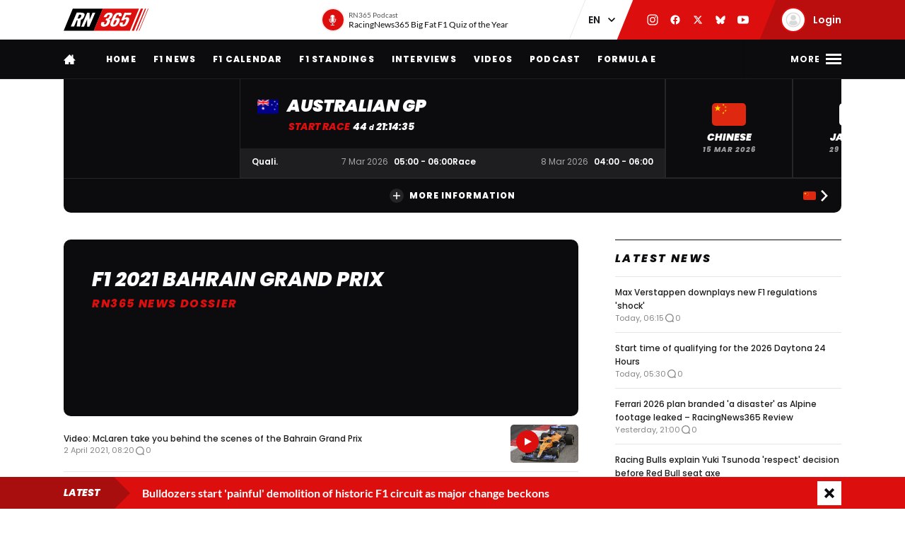

--- FILE ---
content_type: text/html; charset=UTF-8
request_url: https://racingnews365.com/dossier/formula-1-2021-bahrain-grand-prix
body_size: 29723
content:

<!DOCTYPE html>
<html lang="en" data-release="f488bc91" data-environment="production" data-static-origin-prefix="https://cdn.racingnews365.com/origin" data-site-handle="RN365EN" data-cognito-signed="false" data-cognito-group="GROUP_ANONYMOUS" data-paid-member="false" data-mobile-app="false" data-ads-hidden="false" data-betting-hidden="true">
<head>		<meta http-equiv="X-UA-Compatible" content="IE=edge">
		<meta charset="utf-8">
		<meta name="viewport" content="width=device-width, initial-scale=1.0">

		<script>
		  document.documentElement.className += ' js'; var app = {}, rn365 = {odds: {}, user: {}};
		  window.isAdBlockActive = true;
		  app.fallbackimage = 'https://cdn.racingnews365.com/origin/images/fallbacks/rn365-placeholder.png';
		</script>

		<script src="/origin/build/js/js-tcfapi-stub.build.js?v=9816b4"></script>

		
		

		<link rel="dns-prefetch" href="https://cdn.racingnews365.com" />
		<link rel="preconnect" href="https://cdn.racingnews365.com" crossorigin />

					<link rel="dns-prefetch" href="//fonts.bunny.net">
			<link rel="preconnect" href="https://fonts.bunny.net" crossorigin />
			<link rel="stylesheet" href="https://fonts.bunny.net/css2?family=Lato:wght@400;600;700&family=Poppins:ital,wght@0,300;0,400;0,500;0,600;0,700;0,800;0,900;1,500;1,800;1,900&display=swap">
		
					<link rel="stylesheet" href="/origin/build/css/css-main.build.css?h=2963e9">
			<link rel="stylesheet" href="/origin/build/css/js-app.build.css?h=c9c557">
			<link rel="preload" href="/origin/build/css/css-outdated-browser.build.css?h=2fc120" as="style" onload="this.onload=null;this.rel='stylesheet'">
		
		<meta name="viewport" content="width=device-width, initial-scale=1.0">
		<link rel="apple-touch-icon" sizes="180x180" href="https://cdn.racingnews365.com/origin/images/favicons/apple-touch-icon.png">
		<link rel="icon" type="image/png" sizes="32x32" href="https://cdn.racingnews365.com/origin/images/favicons/favicon-32x32.png">
		<link rel="icon" type="image/png" sizes="16x16" href="https://cdn.racingnews365.com/origin/images/favicons/favicon-16x16.png">
		<link rel="manifest" href="https://cdn.racingnews365.com/origin/images/favicons/site.webmanifest">
		<link rel="mask-icon" href="https://cdn.racingnews365.com/origin/images/favicons/safari-pinned-tab.svg" color="#000000">
		<link rel="shortcut icon" href="https://cdn.racingnews365.com/origin/images/favicons/favicon.ico">
		<meta name="msapplication-TileColor" content="#26262a">
		<meta name="msapplication-config" content="https://cdn.racingnews365.com/origin/images/favicons/browserconfig.xml">
		<meta name="theme-color" content="#ffffff" media="(prefers-color-scheme: light)">
		<meta name="theme-color" content="#1e1e21" media="(prefers-color-scheme: dark)">

		
		<link rel="alternate" type="application/atom+xml" title="RSS Feed for RacingNews365" href="/feed/news.xml" />
		
					
		
					<link rel="entry_url" href="https://racingnews365.com/dossier/formula-1-2021-bahrain-grand-prix">
			
	<title>F1 2021 Bahrain Grand Prix | RacingNews365</title>
	<meta name="keywords" content="bahrain, grand, 2021, prix">
	<meta name="description" content="The latest news on the Formula 1 2021 Bahrain Grand Prix.">
	<meta name="referrer" content="no-referrer-when-downgrade">
	<meta name="robots" content="all">
	<meta name="twitter:card" content="summary_large_image">
	<meta name="twitter:site" content="@Racingnews365">
	<meta name="twitter:creator" content="@Racingnews365">
	<meta name="twitter:title" content="F1 2021 Bahrain Grand Prix">
	<meta name="twitter:description" content="The latest news on the Formula 1 2021 Bahrain Grand Prix.">
	<meta name="twitter:image" content="https://racingnews365.nl/images/logos/rn365/FB-1200x628.png">
	<meta name="twitter:image:width" content="1200">
	<meta name="twitter:image:height" content="630">
	<meta name="twitter:image:alt" content="RN365 logo">
	<meta property="fb:profile_id" content="100063696685091">
	<meta property="og:locale" content="en-UK">
	<meta property="og:site_name" content="RacingNews365">
	<meta property="og:type" content="website">
	<meta property="og:url" content="https://racingnews365.com/dossier/formula-1-2021-bahrain-grand-prix">
	<meta property="og:title" content="F1 2021 Bahrain Grand Prix">
	<meta property="og:description" content="The latest news on the Formula 1 2021 Bahrain Grand Prix.">
	<meta property="og:image" content="https://racingnews365.nl/images/logos/rn365/FB-1200x628.png">
	<meta property="og:image:width" content="1200">
	<meta property="og:image:height" content="630">
	<meta property="og:image:alt" content="RN365 logo">
	<meta property="og:see_also" content="https://twitter.com/Racingnews365">
	<meta property="og:see_also" content="https://www.facebook.com/racingnews365com/">
	<meta property="og:see_also" content="https://www.youtube.com/channel/UCYImN9QxVxE46rp-maacbUA/">
	<meta property="og:see_also" content="https://www.instagram.com/Racingnews365/">
	<link rel="canonical" href="https://racingnews365.com/dossier/formula-1-2021-bahrain-grand-prix">
	<link rel="home" href="https://racingnews365.com/">
	<link hreflang="en" href="https://racingnews365.com/dossier/formula-1-2021-bahrain-grand-prix" rel="alternate">
	<link hreflang="x-default" href="https://racingnews365.com/dossier/formula-1-2021-bahrain-grand-prix" rel="alternate">
	<link>
<script>window.imageFallbackValue='/images/fallbacks/rn365-placeholder.png';
window.utilitiesImgTagFallbackHandler=function(l){window.imageFallbackValue&&(l.onerror=null,l.src=window.imageFallbackValue)},window.utilitiesPictureTagFallbackHandler=function(l){window.imageFallbackValue&&(l.onerror=null,l.src=window.imageFallbackValue,l.parentNode.querySelectorAll("source").forEach(function(l){l.remove()}))};
</script>

			<meta name="entryid" content="2222395">
		<meta name="register-page-views" content="0">

					<script src="/origin/build/js/js-translations-en.build.js?v=543a95"></script>
	
	<script src="/origin/build/js/js-head.build.js?v=e6e409"></script>

	<!--
		Realisatie door On Your Marks.
		We verbinden de tradities van sport met de mogelijkheden van morgen.
		Wil jij dat ook? En aan dit soort mooie projecten werken? hr@onyourmarks.agency
		www.onyourmarks.agency - 040 782 00 01
	-->

									
</head>
<body class="dossier">
	<noscript><iframe src="https://www.googletagmanager.com/ns.html?id=GTM-KDQ7K58" height="0" width="0" style="display:none;visibility:hidden"></iframe></noscript>

	<div class="overall-wrapper">
					<div id="app-install-banner"></div>
					        <input id="hamburger" type="checkbox" class="hamburger-trigger" tabindex="-1" style="display:none;">

		<header class="header">
							<div class="header__top">
	<div class="wrapper-inner">
		<div class="header__logo">
							<a href="/" class="header__logo__link" title="RacingNews365">
                                            <svg width="158" height="42" class="header__logo__image">
			<use xlink:href="/origin/build/svg/symbol/svg/sprite.symbol.svg?v=3#rn365"></use>
</svg>
                    				</a>
					</div>

        
				<div class="header__podcast">
			<a class="header__podcast__link js-podcast-header" href="https://racingnews365.com/racingnews365-big-fat-f1-quiz-of-the-year-3" data-latest-podcast-id="14190278" aria-label="RN365 Podcast">
				<div class="header__podcast__circle">
					<svg width="15" height="15" class="header__podcast__icon">
			<use xlink:href="/origin/build/svg/symbol/svg/sprite.symbol.svg?v=3#icon-podcast"></use>
</svg>
					<span class="header__podcast__circle-notification"></span>
				</div>
				<div class="header__podcast__content">
					<span class="header__podcast__subtitle">RN365 Podcast</span>
					<span class="header__podcast__title">RacingNews365 Big Fat F1 Quiz of the Year</span>
				</div>
			</a>
		</div>
	

        <div class="header__lang-switch">
            <select class="lang-switch-select" id="lang" name="lang" onchange="window.location.href = this.value">
	<option value="https://racingnews365.nl">NL</option>
	<option value="https://racingnews365.com" selected>EN</option>
</select>
        </div>

        <div class="header__socials">
            <a href="https://www.instagram.com/racingnews365com" target="_blank" class="header__socials__link" title="RacingNews365 on Instagram" tabindex="-1">
                <svg width="16" height="16" class="header__socials__icon">
			<use xlink:href="/origin/build/svg/symbol/svg/sprite.symbol.svg?v=3#social-instagram"></use>
</svg>
            </a>
            <a href="https://www.facebook.com/racingnews365com/" target="_blank" class="header__socials__link" title="RacingNews365 on Facebook" tabindex="-1">
                <svg width="16" height="16" class="header__socials__icon">
			<use xlink:href="/origin/build/svg/symbol/svg/sprite.symbol.svg?v=3#social-facebook"></use>
</svg>
            </a>
            <a href="https://x.com/Racingnews365C" target="_blank" class="header__socials__link" title="RacingNews365 on X" tabindex="-1">
                <svg width="16" height="16" class="header__socials__icon">
			<use xlink:href="/origin/build/svg/symbol/svg/sprite.symbol.svg?v=3#social-x"></use>
</svg>
            </a>
            <a href="https://bsky.app/profile/racingnews365.com" target="_blank" class="header__socials__link" title="RacingNews365 on Bluesky" tabindex="-1">
                <svg width="16" height="16" class="header__socials__icon">
			<use xlink:href="/origin/build/svg/symbol/svg/sprite.symbol.svg?v=3#social-bluesky"></use>
</svg>
            </a>
            <a href="https://www.youtube.com/channel/UCYImN9QxVxE46rp-maacbUA" target="_blank" class="header__socials__link" title="RacingNews365 on YouTube" tabindex="-1">
                <svg width="16" height="16" class="header__socials__icon">
			<use xlink:href="/origin/build/svg/symbol/svg/sprite.symbol.svg?v=3#social-youtube"></use>
</svg>
            </a>
        </div>
        <div class="header__top__user">
            <div class="js-top-user-notifications"></div>
            <a href="/my-rn365">
                <img src="https://cdn.racingnews365.com/Avatars/default.png" width="32" height="32" alt="" class="js-top-user-image header__top__user__avatar">
                <span class="header__top__user__label">
                                            Login
                                    </span>
            </a>
        </div>
        <div class="hamburger hamburger--top">
            <label for="hamburger" class="hamburger__label">
                <span class="hamburger__icon"></span>
            </label>
        </div>

                    <script src="/origin/build/js/js-user-auth-top.build.js?v=40394a"></script>
        	</div>
</div>
					</header>

					
<nav class="mainnav mainnav--mobile">
	<ul class="mainnav__list">
						<li
				class="mainnav__item"
						>
			<a href="/" target="_self" class="mainnav__link">
				Home
			</a>
		</li>
					<li
				class="mainnav__item"
						>
			<a href="https://racingnews365.com/f1-news" target="_self" class="mainnav__link">
				F1 news
			</a>
		</li>
					<li
				class="mainnav__item"
						>
			<a href="https://racingnews365.com/formula-1-calendar-2026" target="_self" class="mainnav__link">
				Calendar
			</a>
		</li>
					<li
				class="mainnav__item"
						>
			<a href="https://racingnews365.com/formula-1-standings-2025" target="_self" class="mainnav__link">
				Standings
			</a>
		</li>
					<li
				class="mainnav__item"
						>
			<a href="https://racingnews365.com/lewis-hamilton" target="_self" class="mainnav__link">
				Hamilton
			</a>
		</li>
	
	</ul>
</nav>

<nav class="mainnav mainnav--desktop">
	<div class="wrapper-inner">
		<ul class="mainnav__list">
			<li class="mainnav__item mainnav__item--hidden">
				<a href="#menu" class="mainnav__link mainnav__link--a11y a11y-focus js-toggle-menu" title="Full menu">
					Full menu
				</a>
			</li>
			<li class="mainnav__item">
				<a href="/" class="mainnav__link mainnav__link--homepage" title="RacingNews365 homepage">
					<svg width="17" height="14" class="mainnav__image mainnav__image--home">
			<use xlink:href="/origin/build/svg/symbol/svg/sprite.symbol.svg?v=3#icon-home"></use>
</svg>
					<svg width="80" height="24" class="mainnav__image mainnav__image--logo">
			<use xlink:href="/origin/build/svg/symbol/svg/sprite.symbol.svg?v=3#rn365-inverted"></use>
</svg>
				</a>
			</li>
							<li
			class="mainnav__item"
					>
			<a
					href="https://racingnews365.com/"
					target="_self"
					class="mainnav__link"
			>
				Home
			</a>
		</li>
					<li
			class="mainnav__item"
					>
			<a
					href="https://racingnews365.com/f1-news"
					target="_self"
					class="mainnav__link"
			>
				F1 news
			</a>
		</li>
					<li
			class="mainnav__item"
					>
			<a
					href="https://racingnews365.com/formula-1-calendar-2026"
					target="_self"
					class="mainnav__link"
			>
				F1 Calendar
			</a>
		</li>
					<li
			class="mainnav__item"
					>
			<a
					href="https://racingnews365.com/formula-1-standings-2026"
					target="_self"
					class="mainnav__link"
			>
				F1 Standings
			</a>
		</li>
					<li
			class="mainnav__item"
					>
			<a
					href="https://racingnews365.com/interview"
					target="_self"
					class="mainnav__link"
			>
				Interviews
			</a>
		</li>
					<li
			class="mainnav__item"
					>
			<a
					href="https://racingnews365.com/video"
					target="_self"
					class="mainnav__link"
			>
				Videos
			</a>
		</li>
							<li
			class="mainnav__item"
					>
			<a
					href="https://racingnews365.com/f1-podcast"
					target="_self"
					class="mainnav__link"
			>
				Podcast
			</a>
		</li>
					<li
			class="mainnav__item"
					>
			<a
					href="https://racingnews365.com/formula-e"
					target="_self"
					class="mainnav__link"
			>
				Formula E
			</a>
		</li>
	
		</ul>

        <div class="hamburger hamburger--mainnav">
            <label for="hamburger" class="hamburger__label">
                <span class="hamburger__text">
                    <span class="hamburger__text__close">Close</span>
                    <span class="hamburger__text__more">More</span>
                </span>
                <span class="hamburger__icon"></span>
            </label>
        </div>
	</div>
</nav>

<div class="expanded-nav">
    <div class="wrapper-inner">
        <nav class="expanded-nav__navigation">
	<ul class="expanded-nav__navigation__list">
												
																													
									<li
						class="expanded-nav__navigation__item"
											>
						<a href="https://racingnews365.com/" target="_self" class="expanded-nav__navigation__link">
							<span>Home</span>
													</a>
					</li>
																			
																													
									<li
						class="expanded-nav__navigation__item"
											>
						<a href="https://racingnews365.com/f1-news" target="_self" class="expanded-nav__navigation__link">
							<span>F1 news</span>
													</a>
					</li>
																			
																													
									<li
						class="expanded-nav__navigation__item"
											>
						<a href="https://racingnews365.com/formula-1-calendar-2026" target="_self" class="expanded-nav__navigation__link">
							<span>F1 calendar 2026</span>
													</a>
					</li>
																			
																													
									<li
						class="expanded-nav__navigation__item"
											>
						<a href="https://racingnews365.com/formula-1-calendar-2026" target="_self" class="expanded-nav__navigation__link">
							<span>F1 standings 2026</span>
													</a>
					</li>
																			
																													
									<li
						class="expanded-nav__navigation__item"
											>
						<a href="https://racingnews365.com/formula-1-drivers" target="_self" class="expanded-nav__navigation__link">
							<span>F1 drivers</span>
													</a>
					</li>
																			
																													
									<li
						class="expanded-nav__navigation__item"
											>
						<a href="https://racingnews365.com/formula-1-teams" target="_self" class="expanded-nav__navigation__link">
							<span>F1 teams</span>
													</a>
					</li>
																			
																													
									<li
						class="expanded-nav__navigation__item"
											>
						<a href="https://racingnews365.com/formula-1-circuits" target="_self" class="expanded-nav__navigation__link">
							<span>F1 circuits</span>
													</a>
					</li>
																											
																													
									<li
						class="expanded-nav__navigation__item"
											>
						<a href="https://racingnews365.com/formula-1-results" target="_self" class="expanded-nav__navigation__link">
							<span>F1 results</span>
													</a>
					</li>
																			
																													
									<li
						class="expanded-nav__navigation__item"
											>
						<a href="https://racingnews365.com/live-timing-updates-blog-f1" target="_self" class="expanded-nav__navigation__link">
							<span>F1 Live</span>
													</a>
					</li>
																			
																													
									<li
						class="expanded-nav__navigation__item"
											>
						<a href="https://racingnews365.com/video" target="_self" class="expanded-nav__navigation__link">
							<span>F1 videos</span>
													</a>
					</li>
																			
																													
									<li
						class="expanded-nav__navigation__item"
											>
						<a href="https://racingnews365.com/formula-1-podcast" target="_self" class="expanded-nav__navigation__link">
							<span>F1 podcast</span>
													</a>
					</li>
																			
																													
									<li
						class="expanded-nav__navigation__item"
											>
						<a href="https://racingnews365.com/formula-e" target="_self" class="expanded-nav__navigation__link">
							<span>Formula E</span>
													</a>
					</li>
											<li class="expanded-nav__navigation__item">
			<a href="#close-menu" class="expanded-nav__navigation__link a11y-focus js-toggle-menu">
				Close menu
			</a>
		</li>
	</ul>
</nav>


        
		


			<div class="member-trigger">
		<div class="member-trigger-nav">
			<p class="highlighted__title">
				<small>Welcome at</small>
				RacingNews365
			</p>
			<div class="highlighted__intro">
				<p>Become part of the largest racing community in the United Kingdom. Create your free account now!</p>
				<ul class="highlighted__usps">
											<li>Share your thoughts and opinions about F1</li>
											<li>Win fantastic prizes</li>
											<li>Get access to our premium content</li>
											<li>Take advantage of more exclusive benefits</li>
									</ul>

							</div>
							<a href="/register" class="btn">Sign in</a>
					</div>
	</div>


	
        <div class="expanded-nav__footer">
            <div class="expanded-nav__socials">
                <a href="https://www.instagram.com/racingnews365com" target="_blank" class="expanded-nav__socials__link" title="RacingNews365 on Instagram">
                    <svg width="18" height="18" class="expanded-nav__socials__icon">
			<use xlink:href="/origin/build/svg/symbol/svg/sprite.symbol.svg?v=3#social-instagram"></use>
</svg>
                </a>
                <a href="https://www.facebook.com/racingnews365com/" target="_blank" class="expanded-nav__socials__link" title="RacingNews365 on Facebook">
                    <svg width="18" height="18" class="expanded-nav__socials__icon">
			<use xlink:href="/origin/build/svg/symbol/svg/sprite.symbol.svg?v=3#social-facebook"></use>
</svg>
                </a>
                <a href="https://x.com/Racingnews365C" target="_blank" class="expanded-nav__socials__link" title="RacingNews365 on X">
                    <svg width="18" height="18" class="expanded-nav__socials__icon">
			<use xlink:href="/origin/build/svg/symbol/svg/sprite.symbol.svg?v=3#social-x"></use>
</svg>
                </a>
                <a href="https://bsky.app/profile/racingnews365.com" target="_blank" class="expanded-nav__socials__link" title="RacingNews365 on Bluesky">
                    <svg width="18" height="18" class="expanded-nav__socials__icon">
			<use xlink:href="/origin/build/svg/symbol/svg/sprite.symbol.svg?v=3#social-bluesky"></use>
</svg>
                </a>
                <a href="https://www.youtube.com/channel/UCYImN9QxVxE46rp-maacbUA" target="_blank" class="expanded-nav__socials__link" title="RacingNews365 on YouTube">
                    <svg width="18" height="18" class="expanded-nav__socials__icon">
			<use xlink:href="/origin/build/svg/symbol/svg/sprite.symbol.svg?v=3#social-youtube"></use>
</svg>
                </a>
            </div>

            <div class="expanded-nav__lang-switch">
                <select class="lang-switch-select" id="header-language-switch" name="lang" onchange="window.location.href = this.value">
	<option value="https://racingnews365.nl">NL</option>
	<option value="https://racingnews365.com" selected>EN</option>
</select>
            </div>
        </div>
    </div>

    <label for="hamburger" class="expanded-nav__close"></label>
</div>
						
					<div id="matchcenter" data-feed="/cache/site/RN365EN/json/header/match-center.json?cache_control=1&cache_seconds=2592000&cache_tags%5B0%5D=match-center"></div>
		<link rel="stylesheet" href="/origin/build/css/js-matchcenter.build.css?h=8a5823">
		<script src="/origin/build/js/js-matchcenter.build.js?v=6104a6"></script>
				<div id="stories" class="stories" data-feed="/cache/site/RN365EN/json/stories.json?cache_control=1&cache_seconds=2592000&cache_tags%5B0%5D=stories"></div>
					    <div class="promo-container" data-position="adPremiumTop">
        					


		
		
		
								
				<!-- /11692722/RACINGNEWS365/RACINGNEWS365_PAGINA_WEB_970X250_PREMIUM -->
		<div class="ad__wrapper">
			<div id="racingnews365_ros_alpha_leaderboard-billboard"
						 class="topbanner-desktop"			></div>
		</div>
	
					


		
		
		
								
				<!-- /11692722/RACINGNEWS365/RACINGNEWS365_PAGINA_MOB_320X240_TOP -->
		<div class="ad__wrapper">
			<div id="racingnews365_ros_alpha_mobile"
						 class="topbanner-mobile"			></div>
		</div>
	
					


        
    
		
            <div
            class="ad__wrapper"
                    >
            <div id="racingnews48859"></div>
        </div>
    
					


        
    
		
            <div
            class="ad__wrapper"
                    >
            <div id="racingnews48870"></div>
        </div>
    
				    </div>
					<main id="main" class="wrapper-main">
			<div class="wrapper-inner">
		
		
		
					<div class="content-grid">
									<section class="content-grid__main" data-flexgap="false">
								<section class="highlighted dossier-wrapper">
					<header>
									<p class="highlighted__title">
							F1 2021 Bahrain Grand Prix
	<small>RN365 News dossier</small>
					</p>
				
							</header>
		
				</section>
	
		
			
<div class="entry-list-wrapper">
	<div class="card-default-wrapper js-load-more-target" data-variant="default">
		    <div class="promo-container" data-position="default">
        				


		
		
		
								
				<!-- /11692722/RACINGNEWS365/RACINGNEWS365_PAGINA_WEB_728X90_PREMIUM -->
		<div class="ad__wrapper">
			<div id="racingnews365_ros_bravo_leaderboard-billboard"
									></div>
		</div>
	

				


		
		
		
								
				<!-- /11692722/RACINGNEWS365/RACINGNEWS365_PAGINA_MOB_320X240_MID -->
		<div class="ad__wrapper">
			<div id="racingnews365_ros_bravo_mobile"
									></div>
		</div>
	

				


        
    
		
            <div
            class="ad__wrapper"
                    >
            <pgs-ad data-pg-ad-spot="racingnews48863"></pgs-ad>
        </div>
    

				


        
    
		
            <div
            class="ad__wrapper"
                    >
            <pgs-ad data-pg-ad-spot="racingnews48871"></pgs-ad>
        </div>
    
			    </div>

		
					
			
	
	<a
			href="https://racingnews365.com/video-mclaren-take-you-behind-the-scenes-of-the-bahrain-grand-prix"
			class="card 		card--default

		
							card--is-video
		
					"
						 data-id="2320083"			data-betting="false" data-advertorial="false"
	>
										<div class="card__image-wrapper">
																						<picture><source type="image/webp" srcset="https://cdn.racingnews365.com/2021/Ricciardo/_360x203_crop_center-center_none/2115189/2021BahrainTestFridayTE2101_115650_MS25693.webp?v=1646304860 1x, https://cdn.racingnews365.com/2021/Ricciardo/_480x270_crop_center-center_none/2115189/2021BahrainTestFridayTE2101_115650_MS25693.webp?v=1646304860 2x"><source type="image/jpeg" srcset="https://cdn.racingnews365.com/2021/Ricciardo/_360x203_crop_center-center_none/2021BahrainTestFridayTE2101_115650_MS25693.jpg?v=1643808405 1x, https://cdn.racingnews365.com/2021/Ricciardo/_480x270_crop_center-center_none/2021BahrainTestFridayTE2101_115650_MS25693.jpg?v=1643808405 2x"><img src="https://cdn.racingnews365.com/2021/Ricciardo/_360x203_crop_center-center_none/2021BahrainTestFridayTE2101_115650_MS25693.jpg?v=1643808405" width="240" height="135" alt="Video: McLaren take you behind the scenes of the Bahrain Grand Prix" loading="lazy" onerror="window.utilitiesPictureTagFallbackHandler(this)"></picture>
						
												</div>
		
			
		<div class="card__content-wrapper">
					<div class="card__title-wrapper">
																
			
							<span class="card__title">
												<svg width="16" height="16" >
			<use xlink:href="/origin/build/svg/symbol/svg/sprite.symbol.svg?v=3#icon-play-filled"></use>
</svg><span data-ab-title="2320083">Video: McLaren take you behind the scenes of the Bahrain Grand Prix</span>
					</span>
					</div>

										<div class="card__footer">
													
<div class="meta-info">
	<div class="meta-info__title">
				
								
				
    <time class="postdate" datetime="2021-04-02T10:20:00+02:00" data-notation="long" title="Friday 02 April 2021, 10:20AM">
        02 April 2021
    </time>

	</div>
</div>
						
																					
	
<div class="meta-info meta-info--comments">
	<svg width="16" height="16" class="meta-info__icon"><use xlink:href="/origin/build/svg/symbol/svg/sprite.symbol.svg?v=3#icon-reactions"></use></svg><span class="meta-info__title js-commentcount" data-entryid="2320083" data-notation="short">0</span></div>
																		</div>
				
					</div>
	</a>
					
			
	
	<a
			href="https://racingnews365.com/the-crazy-margins-between-mercedes-and-red-bull-in-f1-2021"
			class="card 		card--default

		
				
					"
						 data-id="2315683"			data-betting="false" data-advertorial="false"
	>
										<div class="card__image-wrapper">
																						<picture><source type="image/webp" srcset="https://cdn.racingnews365.com/2021/Hamilton/_360x203_crop_center-center_none/2287244/ExmkA4KXIAIn0iq.webp?v=1646304861 1x, https://cdn.racingnews365.com/2021/Hamilton/_480x270_crop_center-center_none/2287244/ExmkA4KXIAIn0iq.webp?v=1646304861 2x"><source type="image/jpeg" srcset="https://cdn.racingnews365.com/2021/Hamilton/_360x203_crop_center-center_none/ExmkA4KXIAIn0iq.jpg?v=1643808405 1x, https://cdn.racingnews365.com/2021/Hamilton/_480x270_crop_center-center_none/ExmkA4KXIAIn0iq.jpg?v=1643808406 2x"><img src="https://cdn.racingnews365.com/2021/Hamilton/_360x203_crop_center-center_none/ExmkA4KXIAIn0iq.jpg?v=1643808405" width="240" height="135" alt="The crazy margins between Mercedes and Red Bull in F1 2021" loading="lazy" onerror="window.utilitiesPictureTagFallbackHandler(this)"></picture>
						
												</div>
		
			
		<div class="card__content-wrapper">
					<div class="card__title-wrapper">
													<div class="meta-format">
					<span class="meta-format__item ">Analysis</span>
			</div>
				
			
							<span class="card__title">
												<span data-ab-title="2315683">The crazy margins between Mercedes and Red Bull in F1 2021</span>
					</span>
					</div>

										<div class="card__footer">
													
<div class="meta-info">
	<div class="meta-info__title">
				
								
				
    <time class="postdate" datetime="2021-04-01T18:50:00+02:00" data-notation="long" title="Thursday 01 April 2021, 6:50PM">
        01 April 2021
    </time>

	</div>
</div>
						
																					
	
<div class="meta-info meta-info--comments">
	<svg width="16" height="16" class="meta-info__icon"><use xlink:href="/origin/build/svg/symbol/svg/sprite.symbol.svg?v=3#icon-reactions"></use></svg><span class="meta-info__title js-commentcount" data-entryid="2315683" data-notation="short">1</span></div>
																		</div>
				
					</div>
	</a>
					
			
	
	<a
			href="https://racingnews365.com/video-red-bull-pit-crew-deliver-yet-another-masterclass"
			class="card 		card--default

		
							card--is-video
		
					"
						 data-id="2305173"			data-betting="false" data-advertorial="false"
	>
										<div class="card__image-wrapper">
																						<picture><source type="image/webp" srcset="https://cdn.racingnews365.com/2021/Perez/_360x203_crop_center-center_none/2279108/SI202103280134_hires_jpeg_24bit_rgb.webp?v=1646305205 1x, https://cdn.racingnews365.com/2021/Perez/_480x270_crop_center-center_none/2279108/SI202103280134_hires_jpeg_24bit_rgb.webp?v=1646305205 2x"><source type="image/jpeg" srcset="https://cdn.racingnews365.com/2021/Perez/_360x203_crop_center-center_none/SI202103280134_hires_jpeg_24bit_rgb.jpg?v=1643815555 1x, https://cdn.racingnews365.com/2021/Perez/_480x270_crop_center-center_none/SI202103280134_hires_jpeg_24bit_rgb.jpg?v=1643815556 2x"><img src="https://cdn.racingnews365.com/2021/Perez/_360x203_crop_center-center_none/SI202103280134_hires_jpeg_24bit_rgb.jpg?v=1643815555" width="240" height="135" alt="Video: Red Bull pit crew deliver yet another masterclass" loading="lazy" onerror="window.utilitiesPictureTagFallbackHandler(this)"></picture>
						
												</div>
		
			
		<div class="card__content-wrapper">
					<div class="card__title-wrapper">
																
			
							<span class="card__title">
												<svg width="16" height="16" >
			<use xlink:href="/origin/build/svg/symbol/svg/sprite.symbol.svg?v=3#icon-play-filled"></use>
</svg><span data-ab-title="2305173">Video: Red Bull pit crew deliver yet another masterclass</span>
					</span>
					</div>

										<div class="card__footer">
													
<div class="meta-info">
	<div class="meta-info__title">
				
								
				
    <time class="postdate" datetime="2021-03-31T09:30:00+02:00" data-notation="long" title="Wednesday 31 March 2021, 9:30AM">
        31 March 2021
    </time>

	</div>
</div>
						
																					
	
<div class="meta-info meta-info--comments">
	<svg width="16" height="16" class="meta-info__icon"><use xlink:href="/origin/build/svg/symbol/svg/sprite.symbol.svg?v=3#icon-reactions"></use></svg><span class="meta-info__title js-commentcount" data-entryid="2305173" data-notation="short">0</span></div>
																		</div>
				
					</div>
	</a>
					
			
	
	<a
			href="https://racingnews365.com/hamilton-and-mercedes-exhale-after-win-not-bad-for-an-old-man"
			class="card 		card--default

		
							card--is-video
		
					"
						 data-id="2285689"			data-betting="false" data-advertorial="false"
	>
										<div class="card__image-wrapper">
																						<picture><source type="image/webp" srcset="https://cdn.racingnews365.com/2021/Hamilton/_360x203_crop_center-center_none/2279093/Exk8GheWEAYaT0B.webp?v=1646305205 1x, https://cdn.racingnews365.com/2021/Hamilton/_480x270_crop_center-center_none/2279093/Exk8GheWEAYaT0B.webp?v=1646305206 2x"><source type="image/jpeg" srcset="https://cdn.racingnews365.com/2021/Hamilton/_360x203_crop_center-center_none/Exk8GheWEAYaT0B.jpg?v=1643814685 1x, https://cdn.racingnews365.com/2021/Hamilton/_480x270_crop_center-center_none/Exk8GheWEAYaT0B.jpg?v=1643814685 2x"><img src="https://cdn.racingnews365.com/2021/Hamilton/_360x203_crop_center-center_none/Exk8GheWEAYaT0B.jpg?v=1643814685" width="240" height="135" alt="Hamilton and Mercedes exhale after win: Not bad for an old man" loading="lazy" onerror="window.utilitiesPictureTagFallbackHandler(this)"></picture>
						
												</div>
		
			
		<div class="card__content-wrapper">
					<div class="card__title-wrapper">
																
			
							<span class="card__title">
												<svg width="16" height="16" >
			<use xlink:href="/origin/build/svg/symbol/svg/sprite.symbol.svg?v=3#icon-play-filled"></use>
</svg><span data-ab-title="2285689">Hamilton and Mercedes exhale after win: Not bad for an old man</span>
					</span>
					</div>

										<div class="card__footer">
													
<div class="meta-info">
	<div class="meta-info__title">
				
								
				
    <time class="postdate" datetime="2021-03-29T10:30:00+02:00" data-notation="long" title="Monday 29 March 2021, 10:30AM">
        29 March 2021
    </time>

	</div>
</div>
						
																					
	
<div class="meta-info meta-info--comments">
	<svg width="16" height="16" class="meta-info__icon"><use xlink:href="/origin/build/svg/symbol/svg/sprite.symbol.svg?v=3#icon-reactions"></use></svg><span class="meta-info__title js-commentcount" data-entryid="2285689" data-notation="short">0</span></div>
																		</div>
				
					</div>
	</a>
					
			
	
	<a
			href="https://racingnews365.com/race-results-from-2021-f1-bahrain-gp"
			class="card 		card--default

		
				
					"
						 data-id="2279322"			data-betting="false" data-advertorial="false"
	>
										<div class="card__image-wrapper">
																						<picture><source type="image/webp" srcset="https://cdn.racingnews365.com/2021/Hamilton/_360x203_crop_center-center_none/2279093/Exk8GheWEAYaT0B.webp?v=1646305205 1x, https://cdn.racingnews365.com/2021/Hamilton/_480x270_crop_center-center_none/2279093/Exk8GheWEAYaT0B.webp?v=1646305206 2x"><source type="image/jpeg" srcset="https://cdn.racingnews365.com/2021/Hamilton/_360x203_crop_center-center_none/Exk8GheWEAYaT0B.jpg?v=1643814685 1x, https://cdn.racingnews365.com/2021/Hamilton/_480x270_crop_center-center_none/Exk8GheWEAYaT0B.jpg?v=1643814685 2x"><img src="https://cdn.racingnews365.com/2021/Hamilton/_360x203_crop_center-center_none/Exk8GheWEAYaT0B.jpg?v=1643814685" width="240" height="135" alt="Race results from 2021 F1 Bahrain GP" loading="lazy" onerror="window.utilitiesPictureTagFallbackHandler(this)"></picture>
						
												</div>
		
			
		<div class="card__content-wrapper">
					<div class="card__title-wrapper">
																
			
							<span class="card__title">
												<span data-ab-title="2279322">Race results from 2021 F1 Bahrain GP</span>
					</span>
					</div>

										<div class="card__footer">
													
<div class="meta-info">
	<div class="meta-info__title">
				
								
				
    <time class="postdate" datetime="2021-03-28T18:39:00+02:00" data-notation="long" title="Sunday 28 March 2021, 6:39PM">
        28 March 2021
    </time>

	</div>
</div>
						
																					
	
<div class="meta-info meta-info--comments">
	<svg width="16" height="16" class="meta-info__icon"><use xlink:href="/origin/build/svg/symbol/svg/sprite.symbol.svg?v=3#icon-reactions"></use></svg><span class="meta-info__title js-commentcount" data-entryid="2279322" data-notation="short">0</span></div>
																		</div>
				
					</div>
	</a>
					
			
	
	<a
			href="https://racingnews365.com/live-f1-2021-bahrain-grand-prix"
			class="card 		card--default

		
				
					"
						 data-id="2273491"			data-betting="false" data-advertorial="false"
	>
										<div class="card__image-wrapper">
																						<picture><source type="image/webp" srcset="https://cdn.racingnews365.com/2021/Hamilton/_360x203_crop_center-center_none/2250349/ExapXyPWgAwxhYw.webp?v=1646306939 1x, https://cdn.racingnews365.com/2021/Hamilton/_480x270_crop_center-center_none/2250349/ExapXyPWgAwxhYw.webp?v=1646306939 2x"><source type="image/jpeg" srcset="https://cdn.racingnews365.com/2021/Hamilton/_360x203_crop_center-center_none/ExapXyPWgAwxhYw.jpeg?v=1643814502 1x, https://cdn.racingnews365.com/2021/Hamilton/_480x270_crop_center-center_none/ExapXyPWgAwxhYw.jpeg?v=1643814503 2x"><img src="https://cdn.racingnews365.com/2021/Hamilton/_360x203_crop_center-center_none/ExapXyPWgAwxhYw.jpeg?v=1643814502" width="240" height="135" alt="LIVE: F1 2021 Bahrain Grand Prix" loading="lazy" onerror="window.utilitiesPictureTagFallbackHandler(this)"></picture>
						
												</div>
		
			
		<div class="card__content-wrapper">
					<div class="card__title-wrapper">
																
			
							<span class="card__title">
												<span data-ab-title="2273491">LIVE: F1 2021 Bahrain Grand Prix</span>
					</span>
					</div>

										<div class="card__footer">
													
<div class="meta-info">
	<div class="meta-info__title">
				
								
				
    <time class="postdate" datetime="2021-03-28T16:30:00+02:00" data-notation="long" title="Sunday 28 March 2021, 4:30PM">
        28 March 2021
    </time>

	</div>
</div>
						
																					
	
<div class="meta-info meta-info--comments">
	<svg width="16" height="16" class="meta-info__icon"><use xlink:href="/origin/build/svg/symbol/svg/sprite.symbol.svg?v=3#icon-reactions"></use></svg><span class="meta-info__title js-commentcount" data-entryid="2273491" data-notation="short">0</span></div>
																		</div>
				
					</div>
	</a>
					
			
	
	<a
			href="https://racingnews365.com/this-is-how-the-agressive-riding-verstappen-beat-hamilton-in-bahrain"
			class="card 		card--default

		
				
					"
						 data-id="2273425"			data-betting="false" data-advertorial="false"
	>
										<div class="card__image-wrapper">
																						<picture><source type="image/webp" srcset="https://cdn.racingnews365.com/2021/Verstappen/_360x203_crop_center-center_none/2268607/SI202103270408_hires_jpeg_24bit_rgb.webp?v=1646311059 1x, https://cdn.racingnews365.com/2021/Verstappen/_480x270_crop_center-center_none/2268607/SI202103270408_hires_jpeg_24bit_rgb.webp?v=1646311060 2x"><source type="image/jpeg" srcset="https://cdn.racingnews365.com/2021/Verstappen/_360x203_crop_center-center_none/SI202103270408_hires_jpeg_24bit_rgb.jpg?v=1643814287 1x, https://cdn.racingnews365.com/2021/Verstappen/_480x270_crop_center-center_none/SI202103270408_hires_jpeg_24bit_rgb.jpg?v=1643814287 2x"><img src="https://cdn.racingnews365.com/2021/Verstappen/_360x203_crop_center-center_none/SI202103270408_hires_jpeg_24bit_rgb.jpg?v=1643814287" width="240" height="135" alt="How Verstappen&#039;s aggressive driving beat Hamilton in Bahrain" loading="lazy" onerror="window.utilitiesPictureTagFallbackHandler(this)"></picture>
						
												</div>
		
			
		<div class="card__content-wrapper">
					<div class="card__title-wrapper">
													<div class="meta-format">
					<span class="meta-format__item ">Analysis</span>
			</div>
				
			
							<span class="card__title">
												<span data-ab-title="2273425">How Verstappen&#039;s aggressive driving beat Hamilton in Bahrain</span>
					</span>
					</div>

										<div class="card__footer">
													
<div class="meta-info">
	<div class="meta-info__title">
				
								
				
    <time class="postdate" datetime="2021-03-28T08:00:00+02:00" data-notation="long" title="Sunday 28 March 2021, 8:00AM">
        28 March 2021
    </time>

	</div>
</div>
						
																					
	
<div class="meta-info meta-info--comments">
	<svg width="16" height="16" class="meta-info__icon"><use xlink:href="/origin/build/svg/symbol/svg/sprite.symbol.svg?v=3#icon-reactions"></use></svg><span class="meta-info__title js-commentcount" data-entryid="2273425" data-notation="short">0</span></div>
																		</div>
				
					</div>
	</a>
					
			
	
	<a
			href="https://racingnews365.com/why-perez-has-proved-he-is-already-better-than-albon"
			class="card 		card--default

		
				
					"
						 data-id="2269338"			data-betting="false" data-advertorial="false"
	>
										<div class="card__image-wrapper">
																						<picture><source type="image/webp" srcset="https://cdn.racingnews365.com/2021/Perez/_360x203_crop_center-center_none/2261786/SI202103270148_news-1.webp?v=1646307786 1x, https://cdn.racingnews365.com/2021/Perez/_480x270_crop_center-center_none/2261786/SI202103270148_news-1.webp?v=1646307787 2x"><source type="image/jpeg" srcset="https://cdn.racingnews365.com/2021/Perez/_360x203_crop_center-center_none/SI202103270148_news-1.jpg?v=1643814442 1x, https://cdn.racingnews365.com/2021/Perez/_480x270_crop_center-center_none/SI202103270148_news-1.jpg?v=1643814443 2x"><img src="https://cdn.racingnews365.com/2021/Perez/_360x203_crop_center-center_none/SI202103270148_news-1.jpg?v=1643814442" width="240" height="135" alt="Why Perez has proved he&#039;s already better than Albon" loading="lazy" onerror="window.utilitiesPictureTagFallbackHandler(this)"></picture>
						
												</div>
		
			
		<div class="card__content-wrapper">
					<div class="card__title-wrapper">
													<div class="meta-format">
					<span class="meta-format__item ">Analysis</span>
			</div>
				
			
							<span class="card__title">
												<span data-ab-title="2269338">Why Perez has proved he&#039;s already better than Albon</span>
					</span>
					</div>

										<div class="card__footer">
													
<div class="meta-info">
	<div class="meta-info__title">
				
								
				
    <time class="postdate" datetime="2021-03-27T22:00:00+01:00" data-notation="long" title="Saturday 27 March 2021, 10:00PM">
        27 March 2021
    </time>

	</div>
</div>
						
																					
	
<div class="meta-info meta-info--comments">
	<svg width="16" height="16" class="meta-info__icon"><use xlink:href="/origin/build/svg/symbol/svg/sprite.symbol.svg?v=3#icon-reactions"></use></svg><span class="meta-info__title js-commentcount" data-entryid="2269338" data-notation="short">0</span></div>
																		</div>
				
					</div>
	</a>
					
			
	
	<a
			href="https://racingnews365.com/verstappen-pips-hamilton-to-last-gasp-crucial-pole-position"
			class="card 		card--default

		
				
					"
						 data-id="2263327"			data-betting="false" data-advertorial="false"
	>
										<div class="card__image-wrapper">
																						<picture><source type="image/webp" srcset="https://cdn.racingnews365.com/2021/Verstappen/_360x203_crop_center-center_none/2263052/ExfzFMVWYAU094E.webp?v=1646355198 1x, https://cdn.racingnews365.com/2021/Verstappen/_480x270_crop_center-center_none/2263052/ExfzFMVWYAU094E.webp?v=1646355198 2x"><source type="image/jpeg" srcset="https://cdn.racingnews365.com/2021/Verstappen/_360x203_crop_center-center_none/ExfzFMVWYAU094E.jpg?v=1643824756 1x, https://cdn.racingnews365.com/2021/Verstappen/_480x270_crop_center-center_none/ExfzFMVWYAU094E.jpg?v=1643824756 2x"><img src="https://cdn.racingnews365.com/2021/Verstappen/_360x203_crop_center-center_none/ExfzFMVWYAU094E.jpg?v=1643824756" width="240" height="135" alt="Spectacular Verstappen pips Hamilton to Bahrain GP pole position" loading="lazy" onerror="window.utilitiesPictureTagFallbackHandler(this)"></picture>
						
												</div>
		
			
		<div class="card__content-wrapper">
					<div class="card__title-wrapper">
																
			
							<span class="card__title">
												<span data-ab-title="2263327">Spectacular Verstappen pips Hamilton to Bahrain GP pole position</span>
					</span>
					</div>

										<div class="card__footer">
													
<div class="meta-info">
	<div class="meta-info__title">
				
								
				
    <time class="postdate" datetime="2021-03-27T17:02:00+01:00" data-notation="long" title="Saturday 27 March 2021, 5:02PM">
        27 March 2021
    </time>

	</div>
</div>
						
																					
	
<div class="meta-info meta-info--comments">
	<svg width="16" height="16" class="meta-info__icon"><use xlink:href="/origin/build/svg/symbol/svg/sprite.symbol.svg?v=3#icon-reactions"></use></svg><span class="meta-info__title js-commentcount" data-entryid="2263327" data-notation="short">0</span></div>
																		</div>
				
					</div>
	</a>
					
			
	
	<a
			href="https://racingnews365.com/qualifying-results-from-2021-f1-bahrain-gp"
			class="card 		card--default

		
				
					"
						 data-id="2263315"			data-betting="false" data-advertorial="false"
	>
										<div class="card__image-wrapper">
																						<picture><source type="image/webp" srcset="https://cdn.racingnews365.com/2021/Verstappen/_360x203_crop_center-center_none/2263217/Exf1XtpW8AQyIRH.webp?v=1646306729 1x, https://cdn.racingnews365.com/2021/Verstappen/_480x270_crop_center-center_none/2263217/Exf1XtpW8AQyIRH.webp?v=1646306729 2x"><source type="image/jpeg" srcset="https://cdn.racingnews365.com/2021/Verstappen/_360x203_crop_center-center_none/Exf1XtpW8AQyIRH.jpg?v=1643815543 1x, https://cdn.racingnews365.com/2021/Verstappen/_480x270_crop_center-center_none/Exf1XtpW8AQyIRH.jpg?v=1643815543 2x"><img src="https://cdn.racingnews365.com/2021/Verstappen/_360x203_crop_center-center_none/Exf1XtpW8AQyIRH.jpg?v=1643815543" width="240" height="135" alt="Qualifying results from 2021 F1 Bahrain GP" loading="lazy" onerror="window.utilitiesPictureTagFallbackHandler(this)"></picture>
						
												</div>
		
			
		<div class="card__content-wrapper">
					<div class="card__title-wrapper">
																
			
							<span class="card__title">
												<span data-ab-title="2263315">Qualifying results from 2021 F1 Bahrain GP</span>
					</span>
					</div>

										<div class="card__footer">
													
<div class="meta-info">
	<div class="meta-info__title">
				
								
				
    <time class="postdate" datetime="2021-03-27T17:02:00+01:00" data-notation="long" title="Saturday 27 March 2021, 5:02PM">
        27 March 2021
    </time>

	</div>
</div>
						
																					
	
<div class="meta-info meta-info--comments">
	<svg width="16" height="16" class="meta-info__icon"><use xlink:href="/origin/build/svg/symbol/svg/sprite.symbol.svg?v=3#icon-reactions"></use></svg><span class="meta-info__title js-commentcount" data-entryid="2263315" data-notation="short">0</span></div>
																		</div>
				
					</div>
	</a>
					
			
	
	<a
			href="https://racingnews365.com/f1-2021-bahrain-grand-prix-qualifying"
			class="card 		card--default

		
				
					"
						 data-id="2262331"			data-betting="false" data-advertorial="false"
	>
										<div class="card__image-wrapper">
																						<picture><source type="image/webp" srcset="https://cdn.racingnews365.com/_360x203_crop_center-center_none/2250327/Verstappen-Bahrain-practice-2021.webp?v=1707221485 1x, https://cdn.racingnews365.com/_480x270_crop_center-center_none/2250327/Verstappen-Bahrain-practice-2021.webp?v=1707221485 2x"><source type="image/jpeg" srcset="https://cdn.racingnews365.com/_360x203_crop_center-center_none/Verstappen-Bahrain-practice-2021.jpg?v=1707221484 1x, https://cdn.racingnews365.com/_480x270_crop_center-center_none/Verstappen-Bahrain-practice-2021.jpg?v=1707221484 2x"><img src="https://cdn.racingnews365.com/_360x203_crop_center-center_none/Verstappen-Bahrain-practice-2021.jpg?v=1707221484" width="240" height="135" alt="LIVE: F1 2021 Bahrain Grand Prix Qualifying" loading="lazy" onerror="window.utilitiesPictureTagFallbackHandler(this)"></picture>
						
												</div>
		
			
		<div class="card__content-wrapper">
					<div class="card__title-wrapper">
																
			
							<span class="card__title">
												<span data-ab-title="2262331">LIVE: F1 2021 Bahrain Grand Prix Qualifying</span>
					</span>
					</div>

										<div class="card__footer">
													
<div class="meta-info">
	<div class="meta-info__title">
				
								
				
    <time class="postdate" datetime="2021-03-27T16:34:00+01:00" data-notation="long" title="Saturday 27 March 2021, 4:34PM">
        27 March 2021
    </time>

	</div>
</div>
						
																					
	
<div class="meta-info meta-info--comments">
	<svg width="16" height="16" class="meta-info__icon"><use xlink:href="/origin/build/svg/symbol/svg/sprite.symbol.svg?v=3#icon-reactions"></use></svg><span class="meta-info__title js-commentcount" data-entryid="2262331" data-notation="short">0</span></div>
																		</div>
				
					</div>
	</a>
					
			
	
	<a
			href="https://racingnews365.com/verstappen-makes-it-a-hat-trick-as-he-tops-fp3"
			class="card 		card--default

		
				
					"
						 data-id="2262071"			data-betting="false" data-advertorial="false"
	>
										<div class="card__image-wrapper">
																						<picture><source type="image/webp" srcset="https://cdn.racingnews365.com/2021/Verstappen/_360x203_crop_center-center_none/2250467/SI202103260789_news.webp?v=1646323088 1x, https://cdn.racingnews365.com/2021/Verstappen/_480x270_crop_center-center_none/2250467/SI202103260789_news.webp?v=1646323088 2x"><source type="image/jpeg" srcset="https://cdn.racingnews365.com/2021/Verstappen/_360x203_crop_center-center_none/SI202103260789_news.jpg?v=1643817688 1x, https://cdn.racingnews365.com/2021/Verstappen/_480x270_crop_center-center_none/SI202103260789_news.jpg?v=1643817688 2x"><img src="https://cdn.racingnews365.com/2021/Verstappen/_360x203_crop_center-center_none/SI202103260789_news.jpg?v=1643817688" width="240" height="135" alt="Verstappen makes it a hat trick as he tops FP3" loading="lazy" onerror="window.utilitiesPictureTagFallbackHandler(this)"></picture>
						
												</div>
		
			
		<div class="card__content-wrapper">
					<div class="card__title-wrapper">
																
			
							<span class="card__title">
												<span data-ab-title="2262071">Verstappen makes it a hat trick as he tops FP3</span>
					</span>
					</div>

										<div class="card__footer">
													
<div class="meta-info">
	<div class="meta-info__title">
				
								
				
    <time class="postdate" datetime="2021-03-27T14:06:00+01:00" data-notation="long" title="Saturday 27 March 2021, 2:06PM">
        27 March 2021
    </time>

	</div>
</div>
						
																					
	
<div class="meta-info meta-info--comments">
	<svg width="16" height="16" class="meta-info__icon"><use xlink:href="/origin/build/svg/symbol/svg/sprite.symbol.svg?v=3#icon-reactions"></use></svg><span class="meta-info__title js-commentcount" data-entryid="2262071" data-notation="short">0</span></div>
																		</div>
				
					</div>
	</a>
					
			
	
	<a
			href="https://racingnews365.com/results-from-practice-3-of-2021-f1-bahrain-gp"
			class="card 		card--default

		
				
					"
						 data-id="2261817"			data-betting="false" data-advertorial="false"
	>
										<div class="card__image-wrapper">
																						<picture><source type="image/webp" srcset="https://cdn.racingnews365.com/2021/Verstappen/_360x203_crop_center-center_none/2248568/SI202103260614_news.webp?v=1646306729 1x, https://cdn.racingnews365.com/2021/Verstappen/_480x270_crop_center-center_none/2248568/SI202103260614_news.webp?v=1646306729 2x"><source type="image/jpeg" srcset="https://cdn.racingnews365.com/2021/Verstappen/_360x203_crop_center-center_none/SI202103260614_news.jpg?v=1643815544 1x, https://cdn.racingnews365.com/2021/Verstappen/_480x270_crop_center-center_none/SI202103260614_news.jpg?v=1643815544 2x"><img src="https://cdn.racingnews365.com/2021/Verstappen/_360x203_crop_center-center_none/SI202103260614_news.jpg?v=1643815544" width="240" height="135" alt="Results from Practice 3 of 2021 F1 Bahrain GP" loading="lazy" onerror="window.utilitiesPictureTagFallbackHandler(this)"></picture>
						
												</div>
		
			
		<div class="card__content-wrapper">
					<div class="card__title-wrapper">
																
			
							<span class="card__title">
												<span data-ab-title="2261817">Results from Practice 3 of 2021 F1 Bahrain GP</span>
					</span>
					</div>

										<div class="card__footer">
													
<div class="meta-info">
	<div class="meta-info__title">
				
								
				
    <time class="postdate" datetime="2021-03-27T14:00:00+01:00" data-notation="long" title="Saturday 27 March 2021, 2:00PM">
        27 March 2021
    </time>

	</div>
</div>
						
																					
	
<div class="meta-info meta-info--comments">
	<svg width="16" height="16" class="meta-info__icon"><use xlink:href="/origin/build/svg/symbol/svg/sprite.symbol.svg?v=3#icon-reactions"></use></svg><span class="meta-info__title js-commentcount" data-entryid="2261817" data-notation="short">0</span></div>
																		</div>
				
					</div>
	</a>
					
			
	
	<a
			href="https://racingnews365.com/live-f1-bahrain-grand-prix-saturday-practice-3"
			class="card 		card--default

		
				
					"
						 data-id="2255191"			data-betting="false" data-advertorial="false"
	>
										<div class="card__image-wrapper">
																						<picture><source type="image/webp" srcset="https://cdn.racingnews365.com/2021/Verstappen/_360x203_crop_center-center_none/2254727/SI202103260843_news.webp?v=1646311059 1x, https://cdn.racingnews365.com/2021/Verstappen/_480x270_crop_center-center_none/2254727/SI202103260843_news.webp?v=1646311059 2x"><source type="image/jpeg" srcset="https://cdn.racingnews365.com/2021/Verstappen/_360x203_crop_center-center_none/SI202103260843_news.jpg?v=1643816364 1x, https://cdn.racingnews365.com/2021/Verstappen/_480x270_crop_center-center_none/SI202103260843_news.jpg?v=1643816364 2x"><img src="https://cdn.racingnews365.com/2021/Verstappen/_360x203_crop_center-center_none/SI202103260843_news.jpg?v=1643816364" width="240" height="135" alt="LIVE: F1 Bahrain Grand Prix Saturday Practice 3" loading="lazy" onerror="window.utilitiesPictureTagFallbackHandler(this)"></picture>
						
												</div>
		
			
		<div class="card__content-wrapper">
					<div class="card__title-wrapper">
																
			
							<span class="card__title">
												<span data-ab-title="2255191">LIVE: F1 Bahrain Grand Prix Saturday Practice 3</span>
					</span>
					</div>

										<div class="card__footer">
													
<div class="meta-info">
	<div class="meta-info__title">
				
								
				
    <time class="postdate" datetime="2021-03-27T12:00:00+01:00" data-notation="long" title="Saturday 27 March 2021, 12:00PM">
        27 March 2021
    </time>

	</div>
</div>
						
																					
	
<div class="meta-info meta-info--comments">
	<svg width="16" height="16" class="meta-info__icon"><use xlink:href="/origin/build/svg/symbol/svg/sprite.symbol.svg?v=3#icon-reactions"></use></svg><span class="meta-info__title js-commentcount" data-entryid="2255191" data-notation="short">0</span></div>
																		</div>
				
					</div>
	</a>
					
			
	
	<a
			href="https://racingnews365.com/results-from-practice-2-of-2021-f1-bahrain-gp"
			class="card 		card--default

		
				
					"
						 data-id="2250430"			data-betting="false" data-advertorial="false"
	>
										<div class="card__image-wrapper">
																						<picture><source type="image/webp" srcset="https://cdn.racingnews365.com/2021/Verstappen/_360x203_crop_center-center_none/2248386/SI202103260586_news.webp?v=1646306729 1x, https://cdn.racingnews365.com/2021/Verstappen/_480x270_crop_center-center_none/2248386/SI202103260586_news.webp?v=1646306730 2x"><source type="image/jpeg" srcset="https://cdn.racingnews365.com/2021/Verstappen/_360x203_crop_center-center_none/SI202103260586_news.jpg?v=1643815545 1x, https://cdn.racingnews365.com/2021/Verstappen/_480x270_crop_center-center_none/SI202103260586_news.jpg?v=1643815545 2x"><img src="https://cdn.racingnews365.com/2021/Verstappen/_360x203_crop_center-center_none/SI202103260586_news.jpg?v=1643815545" width="240" height="135" alt="Results from Practice 2 of 2021 F1 Bahrain GP" loading="lazy" onerror="window.utilitiesPictureTagFallbackHandler(this)"></picture>
						
												</div>
		
			
		<div class="card__content-wrapper">
					<div class="card__title-wrapper">
																
			
							<span class="card__title">
												<span data-ab-title="2250430">Results from Practice 2 of 2021 F1 Bahrain GP</span>
					</span>
					</div>

										<div class="card__footer">
													
<div class="meta-info">
	<div class="meta-info__title">
				
								
				
    <time class="postdate" datetime="2021-03-26T17:03:00+01:00" data-notation="long" title="Friday 26 March 2021, 5:03PM">
        26 March 2021
    </time>

	</div>
</div>
						
																					
	
<div class="meta-info meta-info--comments">
	<svg width="16" height="16" class="meta-info__icon"><use xlink:href="/origin/build/svg/symbol/svg/sprite.symbol.svg?v=3#icon-reactions"></use></svg><span class="meta-info__title js-commentcount" data-entryid="2250430" data-notation="short">0</span></div>
																		</div>
				
					</div>
	</a>
					
			
	
	<a
			href="https://racingnews365.com/verstappen-fastest-in-second-practice-to-complete-friday-sweep"
			class="card 		card--default

		
				
					"
						 data-id="2250329"			data-betting="false" data-advertorial="false"
	>
										<div class="card__image-wrapper">
																						<picture><source type="image/webp" srcset="https://cdn.racingnews365.com/_360x203_crop_center-center_none/2250327/Verstappen-Bahrain-practice-2021.webp?v=1707221485 1x, https://cdn.racingnews365.com/_480x270_crop_center-center_none/2250327/Verstappen-Bahrain-practice-2021.webp?v=1707221485 2x"><source type="image/jpeg" srcset="https://cdn.racingnews365.com/_360x203_crop_center-center_none/Verstappen-Bahrain-practice-2021.jpg?v=1707221484 1x, https://cdn.racingnews365.com/_480x270_crop_center-center_none/Verstappen-Bahrain-practice-2021.jpg?v=1707221484 2x"><img src="https://cdn.racingnews365.com/_360x203_crop_center-center_none/Verstappen-Bahrain-practice-2021.jpg?v=1707221484" width="240" height="135" alt="Verstappen fastest in second practice to complete Friday sweep" loading="lazy" onerror="window.utilitiesPictureTagFallbackHandler(this)"></picture>
						
												</div>
		
			
		<div class="card__content-wrapper">
					<div class="card__title-wrapper">
																
			
							<span class="card__title">
												<span data-ab-title="2250329">Verstappen fastest in second practice to complete Friday sweep</span>
					</span>
					</div>

										<div class="card__footer">
													
<div class="meta-info">
	<div class="meta-info__title">
				
								
				
    <time class="postdate" datetime="2021-03-26T17:00:00+01:00" data-notation="long" title="Friday 26 March 2021, 5:00PM">
        26 March 2021
    </time>

	</div>
</div>
						
																					
	
<div class="meta-info meta-info--comments">
	<svg width="16" height="16" class="meta-info__icon"><use xlink:href="/origin/build/svg/symbol/svg/sprite.symbol.svg?v=3#icon-reactions"></use></svg><span class="meta-info__title js-commentcount" data-entryid="2250329" data-notation="short">0</span></div>
																		</div>
				
					</div>
	</a>
					
			
	
	<a
			href="https://racingnews365.com/live-formula-1-bahrain-grand-prix-friday-practice-2"
			class="card 		card--default

		
				
					"
						 data-id="2248931"			data-betting="false" data-advertorial="false"
	>
										<div class="card__image-wrapper">
																						<picture><source type="image/webp" srcset="https://cdn.racingnews365.com/2021/Verstappen/_360x203_crop_center-center_none/2247230/ExQ4vB_XMAACTjw.webp?v=1707268450 1x, https://cdn.racingnews365.com/2021/Verstappen/_480x270_crop_center-center_none/2247230/ExQ4vB_XMAACTjw.webp?v=1707268450 2x"><source type="image/jpeg" srcset="https://cdn.racingnews365.com/2021/Verstappen/_360x203_crop_center-center_none/ExQ4vB_XMAACTjw.jpg?v=1707268450 1x, https://cdn.racingnews365.com/2021/Verstappen/_480x270_crop_center-center_none/ExQ4vB_XMAACTjw.jpg?v=1707268450 2x"><img src="https://cdn.racingnews365.com/2021/Verstappen/_360x203_crop_center-center_none/ExQ4vB_XMAACTjw.jpg?v=1707268450" width="240" height="135" alt="LIVE: Formula 1 Bahrain Grand Prix Friday Practice 2" loading="lazy" onerror="window.utilitiesPictureTagFallbackHandler(this)"></picture>
						
												</div>
		
			
		<div class="card__content-wrapper">
					<div class="card__title-wrapper">
																
			
							<span class="card__title">
												<span data-ab-title="2248931">LIVE: Formula 1 Bahrain Grand Prix Friday Practice 2</span>
					</span>
					</div>

										<div class="card__footer">
													
<div class="meta-info">
	<div class="meta-info__title">
				
								
				
    <time class="postdate" datetime="2021-03-26T15:50:00+01:00" data-notation="long" title="Friday 26 March 2021, 3:50PM">
        26 March 2021
    </time>

	</div>
</div>
						
																					
	
<div class="meta-info meta-info--comments">
	<svg width="16" height="16" class="meta-info__icon"><use xlink:href="/origin/build/svg/symbol/svg/sprite.symbol.svg?v=3#icon-reactions"></use></svg><span class="meta-info__title js-commentcount" data-entryid="2248931" data-notation="short">0</span></div>
																		</div>
				
					</div>
	</a>
					
			
	
	<a
			href="https://racingnews365.com/bahrain-free-practice-1-report"
			class="card 		card--default

		
				
					"
						 data-id="2248533"			data-betting="false" data-advertorial="false"
	>
										<div class="card__image-wrapper">
																						<picture><source type="image/webp" srcset="https://cdn.racingnews365.com/2021/Verstappen/_360x203_crop_center-center_none/2127349/SI202103140207_news.webp?v=1646311060 1x, https://cdn.racingnews365.com/2021/Verstappen/_480x270_crop_center-center_none/2127349/SI202103140207_news.webp?v=1646311060 2x"><source type="image/jpeg" srcset="https://cdn.racingnews365.com/2021/Verstappen/_360x203_crop_center-center_none/SI202103140207_news.jpg?v=1643815888 1x, https://cdn.racingnews365.com/2021/Verstappen/_480x270_crop_center-center_none/SI202103140207_news.jpg?v=1643815889 2x"><img src="https://cdn.racingnews365.com/2021/Verstappen/_360x203_crop_center-center_none/SI202103140207_news.jpg?v=1643815888" width="240" height="135" alt="Brilliant Verstappen tops first practice in Bahrain" loading="lazy" onerror="window.utilitiesPictureTagFallbackHandler(this)"></picture>
						
												</div>
		
			
		<div class="card__content-wrapper">
					<div class="card__title-wrapper">
																
			
							<span class="card__title">
												<span data-ab-title="2248533">Brilliant Verstappen tops first practice in Bahrain</span>
					</span>
					</div>

										<div class="card__footer">
													
<div class="meta-info">
	<div class="meta-info__title">
				
								
				
    <time class="postdate" datetime="2021-03-26T13:36:00+01:00" data-notation="long" title="Friday 26 March 2021, 1:36PM">
        26 March 2021
    </time>

	</div>
</div>
						
																					
	
<div class="meta-info meta-info--comments">
	<svg width="16" height="16" class="meta-info__icon"><use xlink:href="/origin/build/svg/symbol/svg/sprite.symbol.svg?v=3#icon-reactions"></use></svg><span class="meta-info__title js-commentcount" data-entryid="2248533" data-notation="short">0</span></div>
																		</div>
				
					</div>
	</a>
					
			
	
	<a
			href="https://racingnews365.com/results-from-first-practice-fp1-at-the-bahrain-grand-prix"
			class="card 		card--default

		
				
					"
						 data-id="2248279"			data-betting="false" data-advertorial="false"
	>
										<div class="card__image-wrapper">
																						<picture><source type="image/webp" srcset="https://cdn.racingnews365.com/_360x203_crop_center-center_none/2248392/SI202103260569_news.webp?v=1707268451 1x, https://cdn.racingnews365.com/_480x270_crop_center-center_none/2248392/SI202103260569_news.webp?v=1707268451 2x"><source type="image/jpeg" srcset="https://cdn.racingnews365.com/_360x203_crop_center-center_none/SI202103260569_news.jpg?v=1643815546 1x, https://cdn.racingnews365.com/_480x270_crop_center-center_none/SI202103260569_news.jpg?v=1643815547 2x"><img src="https://cdn.racingnews365.com/_360x203_crop_center-center_none/SI202103260569_news.jpg?v=1643815546" width="240" height="135" alt="Results from Practice 1 of 2021 F1 Bahrain GP" loading="lazy" onerror="window.utilitiesPictureTagFallbackHandler(this)"></picture>
						
												</div>
		
			
		<div class="card__content-wrapper">
					<div class="card__title-wrapper">
																
			
							<span class="card__title">
												<span data-ab-title="2248279">Results from Practice 1 of 2021 F1 Bahrain GP</span>
					</span>
					</div>

										<div class="card__footer">
													
<div class="meta-info">
	<div class="meta-info__title">
				
								
				
    <time class="postdate" datetime="2021-03-26T13:30:00+01:00" data-notation="long" title="Friday 26 March 2021, 1:30PM">
        26 March 2021
    </time>

	</div>
</div>
						
																					
	
<div class="meta-info meta-info--comments">
	<svg width="16" height="16" class="meta-info__icon"><use xlink:href="/origin/build/svg/symbol/svg/sprite.symbol.svg?v=3#icon-reactions"></use></svg><span class="meta-info__title js-commentcount" data-entryid="2248279" data-notation="short">0</span></div>
																		</div>
				
					</div>
	</a>
					
			
	
	<a
			href="https://racingnews365.com/live-formula-1-bahrain-grand-prix-friday-practice-1"
			class="card 		card--default

		
				
					"
						 data-id="2246010"			data-betting="false" data-advertorial="false"
	>
										<div class="card__image-wrapper">
																						<picture><source type="image/webp" srcset="https://cdn.racingnews365.com/2021/Hamilton/_360x203_crop_center-center_none/2119075/EwWswWgXEAQBrGk.webp?v=1707268452 1x, https://cdn.racingnews365.com/2021/Hamilton/_480x270_crop_center-center_none/2119075/EwWswWgXEAQBrGk.webp?v=1707268452 2x"><source type="image/jpeg" srcset="https://cdn.racingnews365.com/2021/Hamilton/_360x203_crop_center-center_none/EwWswWgXEAQBrGk.jpeg?v=1707268451 1x, https://cdn.racingnews365.com/2021/Hamilton/_480x270_crop_center-center_none/EwWswWgXEAQBrGk.jpeg?v=1707268451 2x"><img src="https://cdn.racingnews365.com/2021/Hamilton/_360x203_crop_center-center_none/EwWswWgXEAQBrGk.jpeg?v=1707268451" width="240" height="135" alt="LIVE: Formula 1 Bahrain Grand Prix Friday Practice 1" loading="lazy" onerror="window.utilitiesPictureTagFallbackHandler(this)"></picture>
						
												</div>
		
			
		<div class="card__content-wrapper">
					<div class="card__title-wrapper">
																
			
							<span class="card__title">
												<span data-ab-title="2246010">LIVE: Formula 1 Bahrain Grand Prix Friday Practice 1</span>
					</span>
					</div>

										<div class="card__footer">
													
<div class="meta-info">
	<div class="meta-info__title">
				
								
				
    <time class="postdate" datetime="2021-03-26T11:30:00+01:00" data-notation="long" title="Friday 26 March 2021, 11:30AM">
        26 March 2021
    </time>

	</div>
</div>
						
																					
	
<div class="meta-info meta-info--comments">
	<svg width="16" height="16" class="meta-info__icon"><use xlink:href="/origin/build/svg/symbol/svg/sprite.symbol.svg?v=3#icon-reactions"></use></svg><span class="meta-info__title js-commentcount" data-entryid="2246010" data-notation="short">0</span></div>
																		</div>
				
					</div>
	</a>
			</div>

			<div class="btn-wrapper btn-wrapper--spacing-top">
			<a class="btn btn--clickout js-load-more-trigger" href="#more" target="_self">
		<span>Load more news</span>
	</a>
		</div>

		
		<script>
			  var moreContentCards = [{"id":2245920,"title":"Video: Hamilton explains approach heading into Bahrain Grand Prix","intro":"For the first time in quite a bit of time, there are question marks surrounding Mercedes and Lewis Hamilton heading into the 2021 F1 season opener.","postDate":"2021-03-26T11:00:00+01:00","url":"https:\/\/racingnews365.com\/video-hamilton-explains-approach-heading-into-bahrain-grand-prix","alternativeUrl":null,"image":"<picture><source type=\"image\/webp\" srcset=\"https:\/\/cdn.racingnews365.com\/2021\/Hamilton\/_360x203_crop_center-center_none\/2025836\/M256866.webp?v=1646336495 1x, https:\/\/cdn.racingnews365.com\/2021\/Hamilton\/_480x270_crop_center-center_none\/2025836\/M256866.webp?v=1646336495 2x\"><source type=\"image\/jpeg\" srcset=\"https:\/\/cdn.racingnews365.com\/2021\/Hamilton\/_360x203_crop_center-center_none\/M256866.jpg?v=1643982475 1x, https:\/\/cdn.racingnews365.com\/2021\/Hamilton\/_480x270_crop_center-center_none\/M256866.jpg?v=1643982475 2x\"><img src=\"https:\/\/cdn.racingnews365.com\/2021\/Hamilton\/_360x203_crop_center-center_none\/M256866.jpg?v=1643982475\" width=\"240\" height=\"135\" alt=\"Video: Hamilton explains approach heading into Bahrain Grand Prix\" loading=\"lazy\" onerror=\"window.utilitiesPictureTagFallbackHandler(this)\"><\/picture>","imageId":2025836,"format":{"one":{"title":"Video","slug":"video"}},"contentCategories":{"one":{"title":"Lewis Hamilton","url":"https:\/\/racingnews365.com\/lewis-hamilton"}},"site":{"id":2,"handle":"RN365EN"},"containsBets":false,"hideLabel":true,"premium":false,"comments":0,"displayComments":true},{"id":2237814,"title":"What time does the F1 Bahrain Grand Prix start?","intro":"We're now just mere hours away from the first race weekend of the 2021 F1 season. The action is set to get underway this Friday in Bahrain - so here are all of the key times you need to know ahead of what is sure to be a pulsating three days of motorsport.","postDate":"2021-03-25T15:30:00+01:00","url":"https:\/\/racingnews365.com\/what-time-does-the-f1-bahrain-grand-prix-start","alternativeUrl":null,"image":"<picture><source type=\"image\/webp\" srcset=\"https:\/\/cdn.racingnews365.com\/2021\/Bottas\/_360x203_crop_center-center_none\/2236314\/bahrainthursday18.webp?v=1707237272 1x, https:\/\/cdn.racingnews365.com\/2021\/Bottas\/_480x270_crop_center-center_none\/2236314\/bahrainthursday18.webp?v=1707237273 2x\"><source type=\"image\/jpeg\" srcset=\"https:\/\/cdn.racingnews365.com\/2021\/Bottas\/_360x203_crop_center-center_none\/bahrainthursday18.jpg?v=1707237272 1x, https:\/\/cdn.racingnews365.com\/2021\/Bottas\/_480x270_crop_center-center_none\/bahrainthursday18.jpg?v=1707237272 2x\"><img src=\"https:\/\/cdn.racingnews365.com\/2021\/Bottas\/_360x203_crop_center-center_none\/bahrainthursday18.jpg?v=1707237272\" width=\"240\" height=\"135\" alt=\"What time does the F1 Bahrain Grand Prix start?\" loading=\"lazy\" onerror=\"window.utilitiesPictureTagFallbackHandler(this)\"><\/picture>","imageId":2236314,"format":{"one":{"title":"Article","slug":"artikel"}},"contentCategories":{"one":{"title":"Bahrain Grand Prix 2021","url":"https:\/\/racingnews365.com\/bahrain-grand-prix-2021"}},"site":{"id":2,"handle":"RN365EN"},"containsBets":false,"hideLabel":true,"premium":false,"comments":0,"displayComments":true},{"id":2235611,"title":"Hotlap: Watch Bahrain onboard with the World's Fastest Gamer","intro":"Get onboard with RacingNews365 for the first look of the weekend at the Bahrain International Circuit.","postDate":"2021-03-24T20:00:00+01:00","url":"https:\/\/racingnews365.com\/hotlap-watch-bahrain-onboard-with-the-worlds-fastest-gamer","alternativeUrl":null,"image":"<picture><source type=\"image\/webp\" srcset=\"https:\/\/cdn.racingnews365.com\/_360x203_crop_center-center_none\/2235415\/Schermafbeelding-2021-03-24-om-16.54.27.webp?v=1646332686 1x, https:\/\/cdn.racingnews365.com\/_480x270_crop_center-center_none\/2235415\/Schermafbeelding-2021-03-24-om-16.54.27.webp?v=1646332686 2x\"><source type=\"image\/png\" srcset=\"https:\/\/cdn.racingnews365.com\/_360x203_crop_center-center_none\/Schermafbeelding-2021-03-24-om-16.54.27.png?v=1643821324 1x, https:\/\/cdn.racingnews365.com\/_480x270_crop_center-center_none\/Schermafbeelding-2021-03-24-om-16.54.27.png?v=1643821324 2x\"><img src=\"https:\/\/cdn.racingnews365.com\/_360x203_crop_center-center_none\/Schermafbeelding-2021-03-24-om-16.54.27.png?v=1643821324\" width=\"240\" height=\"135\" alt=\"Hotlap: Watch Bahrain onboard with the World&#039;s Fastest Gamer\" loading=\"lazy\" onerror=\"window.utilitiesPictureTagFallbackHandler(this)\"><\/picture>","imageId":2235415,"format":{"one":{"title":"Video","slug":"video"}},"contentCategories":{"one":{"title":"Bahrain Grand Prix 2021","url":"https:\/\/racingnews365.com\/bahrain-grand-prix-2021"}},"site":{"id":2,"handle":"RN365EN"},"containsBets":false,"hideLabel":true,"premium":false,"comments":0,"displayComments":true},{"id":2205462,"title":"Schedule for 2021 F1 Bahrain Grand Prix","intro":"The start of the 2021 Formula 1 season is finally here!  RacingNews365.com breaks down when to watch all the practice sessions and qualfiying, along with the main event on Sunday March 28, the Bahrain Grand Prix.","postDate":"2021-03-22T16:00:00+01:00","url":"https:\/\/racingnews365.com\/schedule-for-2021-formula-1-bahrain-grand-prix","alternativeUrl":null,"image":null,"imageId":null,"format":{"one":{"title":"Article","slug":"artikel"}},"contentCategories":{"one":{"title":"Bahrain Grand Prix 2021","url":"https:\/\/racingnews365.com\/bahrain-grand-prix-2021"}},"site":{"id":2,"handle":"RN365EN"},"containsBets":false,"hideLabel":true,"premium":false,"comments":0,"displayComments":true}];
			  var carddefault = `
	
	<a
			href="%url%"
			class="card 		card--default

					%classes%
		
				
					"
						 data-id="%id%"			data-betting="%containsBets%" data-advertorial="false"
	><div class="card__image-wrapper">
																						%picture%
						
												</div><div class="card__content-wrapper"><div class="card__title-wrapper"><div class="meta-format"><span class="meta-format__item ">%formatTitle%</span></div><span class="card__title"><span data-ab-title="%id%">%title%</span></span></div><div class="card__footer"><div class="meta-info"><div class="meta-info__title"><time class="postdate" datetime="%datetime%" data-notation="long" title="%datetitle%">
        %datelabel%
    </time></div></div><div class="meta-info meta-info--comments"><svg width="16" height="16" class="meta-info__icon"><use xlink:href="/origin/build/svg/symbol/svg/sprite.symbol.svg?v=3#icon-reactions"></use></svg><span class="meta-info__title js-commentcount" data-entryid="%id%" data-notation="short">%comments%</span></div></div></div></a>
`;
			</script>	</div>
	
													    <div class="promo-container" data-position="default">
        									


		
		
		
								
				<!-- /11692722/RACINGNEWS365/RACINGNEWS365_PAGINA_WEB_728X90_PREMIUM -->
		<div class="ad__wrapper">
			<div id="racingnews365_ros_bravo_leaderboard-billboard"
									></div>
		</div>
	

									


		
		
		
								
				<!-- /11692722/RACINGNEWS365/RACINGNEWS365_PAGINA_MOB_320X240_MID -->
		<div class="ad__wrapper">
			<div id="racingnews365_ros_bravo_mobile"
									></div>
		</div>
	

									


        
    
		
            <div
            class="ad__wrapper"
                    >
            <pgs-ad data-pg-ad-spot="racingnews48863"></pgs-ad>
        </div>
    

									


        
    
		
            <div
            class="ad__wrapper"
                    >
            <pgs-ad data-pg-ad-spot="racingnews48871"></pgs-ad>
        </div>
    
								    </div>
						
											</section>
													<section class="content-grid__side">
						  

	
				    <div class="panel panel--no-border">
    <div class="panel__header panel__header--light">
        <div class="panel__header__title-section">
            				<a class="panel__header__link" href="/f1-news">
						<p class="panel__header__title content__heading--section">Latest news</p>
							</a>
			        </div>
                    </div>

    <div class="panel__inner">
                                    
	
	<a
			href="https://racingnews365.com/max-verstappen-downplays-new-f1-regulations-shock"
			class="card 		card--default

		
				
					"
						 data-id="14206264"			data-betting="false" data-advertorial="false"
	>
					
		<div class="card__content-wrapper">
					<div class="card__title-wrapper">
																
			
							<span class="card__title">
												<span data-ab-title="14206264">Max Verstappen downplays new F1 regulations &#039;shock&#039;</span>
					</span>
					</div>

										<div class="card__footer">
													
<div class="meta-info">
	<div class="meta-info__title">
				
								
	
    <time class="postdate" datetime="2026-01-22T07:15:00+01:00" data-notation="long" title="Thursday 22 January 2026, 7:15AM">
        22 January 7:15AM
    </time>

	</div>
</div>
						
																					
	
<div class="meta-info meta-info--comments">
	<svg width="16" height="16" class="meta-info__icon"><use xlink:href="/origin/build/svg/symbol/svg/sprite.symbol.svg?v=3#icon-reactions"></use></svg><span class="meta-info__title js-commentcount" data-entryid="14206264" data-notation="short">0</span></div>
																		</div>
				
					</div>
	</a>
                            
	
	<a
			href="https://racingnews365.com/start-time-of-qualifying-for-the-2026-daytona-24-hours"
			class="card 		card--default

		
				
					"
						 data-id="14206537"			data-betting="false" data-advertorial="false"
	>
					
		<div class="card__content-wrapper">
					<div class="card__title-wrapper">
																
			
							<span class="card__title">
												<span data-ab-title="14206537">Start time of qualifying for the 2026 Daytona 24 Hours</span>
					</span>
					</div>

										<div class="card__footer">
													
<div class="meta-info">
	<div class="meta-info__title">
				
								
	
    <time class="postdate" datetime="2026-01-22T06:30:00+01:00" data-notation="long" title="Thursday 22 January 2026, 6:30AM">
        22 January 6:30AM
    </time>

	</div>
</div>
						
																					
	
<div class="meta-info meta-info--comments">
	<svg width="16" height="16" class="meta-info__icon"><use xlink:href="/origin/build/svg/symbol/svg/sprite.symbol.svg?v=3#icon-reactions"></use></svg><span class="meta-info__title js-commentcount" data-entryid="14206537" data-notation="short">0</span></div>
																		</div>
				
					</div>
	</a>
                            
	
	<a
			href="https://racingnews365.com/ferrari-2026-plan-branded-a-disaster-as-alpine-footage-leaked-racingnews365-review"
			class="card 		card--default

		
				
					"
						 data-id="14206576"			data-betting="false" data-advertorial="false"
	>
					
		<div class="card__content-wrapper">
					<div class="card__title-wrapper">
																
			
							<span class="card__title">
												<span data-ab-title="14206576">Ferrari 2026 plan branded &#039;a disaster&#039; as Alpine footage leaked – RacingNews365 Review</span>
					</span>
					</div>

										<div class="card__footer">
													
<div class="meta-info">
	<div class="meta-info__title">
				
								
	
    <time class="postdate" datetime="2026-01-21T22:00:00+01:00" data-notation="long" title="Wednesday 21 January 2026, 10:00PM">
        21 January 10:00PM
    </time>

	</div>
</div>
						
																					
	
<div class="meta-info meta-info--comments">
	<svg width="16" height="16" class="meta-info__icon"><use xlink:href="/origin/build/svg/symbol/svg/sprite.symbol.svg?v=3#icon-reactions"></use></svg><span class="meta-info__title js-commentcount" data-entryid="14206576" data-notation="short">0</span></div>
																		</div>
				
					</div>
	</a>
                            
	
	<a
			href="https://racingnews365.com/racing-bulls-explain-yuki-tsunoda-respect-decision-before-red-bull-seat-axe"
			class="card 		card--default

		
				
					"
						 data-id="14206334"			data-betting="false" data-advertorial="false"
	>
					
		<div class="card__content-wrapper">
					<div class="card__title-wrapper">
																
			
							<span class="card__title">
												<span data-ab-title="14206334">Racing Bulls explain Yuki Tsunoda &#039;respect&#039; decision before Red Bull seat axe</span>
					</span>
					</div>

										<div class="card__footer">
													
<div class="meta-info">
	<div class="meta-info__title">
				
								
	
    <time class="postdate" datetime="2026-01-21T21:00:00+01:00" data-notation="long" title="Wednesday 21 January 2026, 9:00PM">
        21 January 9:00PM
    </time>

	</div>
</div>
						
																					
	
<div class="meta-info meta-info--comments">
	<svg width="16" height="16" class="meta-info__icon"><use xlink:href="/origin/build/svg/symbol/svg/sprite.symbol.svg?v=3#icon-reactions"></use></svg><span class="meta-info__title js-commentcount" data-entryid="14206334" data-notation="short">0</span></div>
																		</div>
				
					</div>
	</a>
                            
	
	<a
			href="https://racingnews365.com/gabriel-bortoleto-reveals-useless-feeling-as-audi-preparations-ramp-up"
			class="card 		card--default

		
				
					"
						 data-id="14206186"			data-betting="false" data-advertorial="false"
	>
					
		<div class="card__content-wrapper">
					<div class="card__title-wrapper">
																
			
							<span class="card__title">
												<span data-ab-title="14206186">Gabriel Bortoleto reveals &#039;useless&#039; feeling as Audi preparations ramp up</span>
					</span>
					</div>

										<div class="card__footer">
													
<div class="meta-info">
	<div class="meta-info__title">
				
								
	
    <time class="postdate" datetime="2026-01-21T20:00:00+01:00" data-notation="long" title="Wednesday 21 January 2026, 8:00PM">
        21 January 8:00PM
    </time>

	</div>
</div>
						
																					
	
<div class="meta-info meta-info--comments">
	<svg width="16" height="16" class="meta-info__icon"><use xlink:href="/origin/build/svg/symbol/svg/sprite.symbol.svg?v=3#icon-reactions"></use></svg><span class="meta-info__title js-commentcount" data-entryid="14206186" data-notation="short">0</span></div>
																		</div>
				
					</div>
	</a>
                            
	
	<a
			href="https://racingnews365.com/honda-offers-clear-fia-stance-on-key-f1-controversy"
			class="card 		card--default

		
				
					"
						 data-id="14206199"			data-betting="false" data-advertorial="false"
	>
					
		<div class="card__content-wrapper">
					<div class="card__title-wrapper">
																
			
							<span class="card__title">
												<span data-ab-title="14206199">Honda offers clear FIA stance on key F1 controversy</span>
					</span>
					</div>

										<div class="card__footer">
													
<div class="meta-info">
	<div class="meta-info__title">
				
								
	
    <time class="postdate" datetime="2026-01-21T19:20:00+01:00" data-notation="long" title="Wednesday 21 January 2026, 7:20PM">
        21 January 7:20PM
    </time>

	</div>
</div>
						
																					
	
<div class="meta-info meta-info--comments">
	<svg width="16" height="16" class="meta-info__icon"><use xlink:href="/origin/build/svg/symbol/svg/sprite.symbol.svg?v=3#icon-reactions"></use></svg><span class="meta-info__title js-commentcount" data-entryid="14206199" data-notation="short">0</span></div>
																		</div>
				
					</div>
	</a>
                            
	
	<a
			href="https://racingnews365.com/mercedes-announces-new-role-for-f1-backed-champion-driver"
			class="card 		card--default

		
				
					"
						 data-id="14206657"			data-betting="false" data-advertorial="false"
	>
					
		<div class="card__content-wrapper">
					<div class="card__title-wrapper">
																
			
							<span class="card__title">
												<span data-ab-title="14206657">Mercedes announces new role for F1-backed champion driver</span>
					</span>
					</div>

										<div class="card__footer">
													
<div class="meta-info">
	<div class="meta-info__title">
				
								
	
    <time class="postdate" datetime="2026-01-21T18:47:00+01:00" data-notation="long" title="Wednesday 21 January 2026, 6:47PM">
        21 January 6:47PM
    </time>

	</div>
</div>
						
																					
	
<div class="meta-info meta-info--comments">
	<svg width="16" height="16" class="meta-info__icon"><use xlink:href="/origin/build/svg/symbol/svg/sprite.symbol.svg?v=3#icon-reactions"></use></svg><span class="meta-info__title js-commentcount" data-entryid="14206657" data-notation="short">0</span></div>
																		</div>
				
					</div>
	</a>
                            
	
	<a
			href="https://racingnews365.com/why-pepe-mart-can-drive-in-special-formula-e-session"
			class="card 		card--default

		
				
					"
						 data-id="14206641"			data-betting="false" data-advertorial="false"
	>
					
		<div class="card__content-wrapper">
					<div class="card__title-wrapper">
																
			
							<span class="card__title">
												<span data-ab-title="14206641">Why Pepe Martí can drive in special Formula E session</span>
					</span>
					</div>

										<div class="card__footer">
													
<div class="meta-info">
	<div class="meta-info__title">
				
								
	
    <time class="postdate" datetime="2026-01-21T18:30:00+01:00" data-notation="long" title="Wednesday 21 January 2026, 6:30PM">
        21 January 6:30PM
    </time>

	</div>
</div>
						
																					
	
<div class="meta-info meta-info--comments">
	<svg width="16" height="16" class="meta-info__icon"><use xlink:href="/origin/build/svg/symbol/svg/sprite.symbol.svg?v=3#icon-reactions"></use></svg><span class="meta-info__title js-commentcount" data-entryid="14206641" data-notation="short">0</span></div>
																		</div>
				
					</div>
	</a>
                            
	
	<a
			href="https://racingnews365.com/re-examining-f1s-worst-ever-driver-on-his-birthday"
			class="card 		card--default

		
				
					"
						 data-id="14206116"			data-betting="false" data-advertorial="false"
	>
					
		<div class="card__content-wrapper">
					<div class="card__title-wrapper">
													<div class="meta-format">
					<span class="meta-format__item ">Throwback</span>
			</div>
				
			
							<span class="card__title">
												<span data-ab-title="14206116">Re-examining &#039;F1&#039;s worst ever driver&#039; on his birthday</span>
					</span>
					</div>

										<div class="card__footer">
													
<div class="meta-info">
	<div class="meta-info__title">
				
								
	
    <time class="postdate" datetime="2026-01-21T18:10:00+01:00" data-notation="long" title="Wednesday 21 January 2026, 6:10PM">
        21 January 6:10PM
    </time>

	</div>
</div>
						
																					
	
<div class="meta-info meta-info--comments">
	<svg width="16" height="16" class="meta-info__icon"><use xlink:href="/origin/build/svg/symbol/svg/sprite.symbol.svg?v=3#icon-reactions"></use></svg><span class="meta-info__title js-commentcount" data-entryid="14206116" data-notation="short">0</span></div>
																		</div>
				
					</div>
	</a>
                            
	
	<a
			href="https://racingnews365.com/nico-hulkenberg-remains-tight-lipped-after-audi-temptation"
			class="card 		card--default

		
				
					"
						 data-id="14206129"			data-betting="false" data-advertorial="false"
	>
					
		<div class="card__content-wrapper">
					<div class="card__title-wrapper">
																
			
							<span class="card__title">
												<span data-ab-title="14206129">Nico Hulkenberg remains tight-lipped after Audi &#039;temptation&#039;</span>
					</span>
					</div>

										<div class="card__footer">
													
<div class="meta-info">
	<div class="meta-info__title">
				
								
	
    <time class="postdate" datetime="2026-01-21T17:45:00+01:00" data-notation="long" title="Wednesday 21 January 2026, 5:45PM">
        21 January 5:45PM
    </time>

	</div>
</div>
						
																					
	
<div class="meta-info meta-info--comments">
	<svg width="16" height="16" class="meta-info__icon"><use xlink:href="/origin/build/svg/symbol/svg/sprite.symbol.svg?v=3#icon-reactions"></use></svg><span class="meta-info__title js-commentcount" data-entryid="14206129" data-notation="short">0</span></div>
																		</div>
				
					</div>
	</a>
            
			<a class="btn btn--clickout" href="/f1-news" target="_self">
		<span>More news</span>
						<svg width="10" height="10" >
			<use xlink:href="/origin/build/svg/symbol/svg/sprite.symbol.svg?v=3#arrow-right"></use>
</svg>
	
	</a>
            </div>
</div>


					


		
		
		
								
				<!-- /11692722/RACINGNEWS365/RACINGNEWS365_PAGINA_WEB_336X280_PREMIUM_2 -->
		<div class="ad__wrapper">
			<div id="racingnews365_ros_charlie_rectangle-halfpage"
									></div>
		</div>
	

			


        
    
		
            <div
            class="ad__wrapper"
                    >
            <pgs-ad data-pg-ad-spot="racingnews48865"></pgs-ad>
        </div>
    
			
				

	
		
			


		
		
		
								
				<!-- /11692722/RACINGNEWS365/RACINGNEWS365_PAGINA_WEB_336X280_PREMIUM_2 -->
		<div class="ad__wrapper">
			<div id="racingnews365_ros_charlie_rectangle-halfpage"
									></div>
		</div>
	
	
	


                
    
		
            <div
            class="ad__wrapper"
                    >
            <div id="racingnews48866"></div>
        </div>
    

		
				
<div class="panel panel--sidebar">
    <div class="panel__header panel__header--light">
        <div class="panel__header__title-section">
            				<a class="panel__header__link" href="/formula-1-calendar-2026">
						<p class="panel__header__title content__heading--section">        F1 calendar 2026
    </p>
							</a>
			        </div>
                    </div>

    <div class="panel__inner">
        		<div class="panel__content">
			
                
				
    
        
        
        
        
    
<table class="table table-default  table-default--calendar table-default--clickable-rows">
    <thead>
    <tr>
		            <th>Race</th>
            <th class="align-right">Date</th>
            </tr>
    </thead>
    <tbody>
    				        <tr data-href="https://racingnews365.com/formula-1-circuits/australian-gp">
            
            <td class="table__data__image-text">
				                    <div class="table__data__image-text__image-section">
                        





    <img 
        src="https://cdn.racingnews365.com/origin/images/flags/aus.png"
        alt="aus"
        width="21"        height="14"        loading="lazy"        class="flag-image "
        onerror="window.utilitiesPictureTagFallbackHandler(this)"
    >
                    </div>
                    <div class="table__data__image-text__text-section">
                        <a href="https://racingnews365.com/formula-1-circuits/australian-gp" class="table__data__anchor">
                            <span class="table__text--primary">
								<strong>Australian</strong>
							</span>
                            <span class="table__text--secondary">Albert Park</span>
                        </a>
                    </div>
                
            </td>

			
            <td class="table__text--date align-right">
                <span class="table__text--primary">8 Mar</span>
            </td>

			        </tr>
    				        <tr data-href="https://racingnews365.com/formula-1-circuits/gp-china">
            
            <td class="table__data__image-text">
				                    <div class="table__data__image-text__image-section">
                        





    <img 
        src="https://cdn.racingnews365.com/origin/images/flags/chn.png"
        alt="chn"
        width="21"        height="14"        loading="lazy"        class="flag-image "
        onerror="window.utilitiesPictureTagFallbackHandler(this)"
    >
                    </div>
                    <div class="table__data__image-text__text-section">
                        <a href="https://racingnews365.com/formula-1-circuits/gp-china" class="table__data__anchor">
                            <span class="table__text--primary">
								<strong>Chinese</strong>
							</span>
                            <span class="table__text--secondary">Shanghai International Circuit</span>
                        </a>
                    </div>
                
            </td>

			
            <td class="table__text--date align-right">
                <span class="table__text--primary">15 Mar</span>
            </td>

			        </tr>
    				        <tr data-href="https://racingnews365.com/formula-1-circuits/japanese-gp">
            
            <td class="table__data__image-text">
				                    <div class="table__data__image-text__image-section">
                        





    <img 
        src="https://cdn.racingnews365.com/origin/images/flags/jpn.png"
        alt="jpn"
        width="21"        height="14"        loading="lazy"        class="flag-image "
        onerror="window.utilitiesPictureTagFallbackHandler(this)"
    >
                    </div>
                    <div class="table__data__image-text__text-section">
                        <a href="https://racingnews365.com/formula-1-circuits/japanese-gp" class="table__data__anchor">
                            <span class="table__text--primary">
								<strong>Japanese</strong>
							</span>
                            <span class="table__text--secondary">Suzuka Circuit</span>
                        </a>
                    </div>
                
            </td>

			
            <td class="table__text--date align-right">
                <span class="table__text--primary">29 Mar</span>
            </td>

			        </tr>
    				        <tr data-href="https://racingnews365.com/formula-1-circuits/bahrain-gp">
            
            <td class="table__data__image-text">
				                    <div class="table__data__image-text__image-section">
                        





    <img 
        src="https://cdn.racingnews365.com/origin/images/flags/bhr.png"
        alt="bhr"
        width="21"        height="14"        loading="lazy"        class="flag-image "
        onerror="window.utilitiesPictureTagFallbackHandler(this)"
    >
                    </div>
                    <div class="table__data__image-text__text-section">
                        <a href="https://racingnews365.com/formula-1-circuits/bahrain-gp" class="table__data__anchor">
                            <span class="table__text--primary">
								<strong>Bahrain</strong>
							</span>
                            <span class="table__text--secondary">Bahrain International Circuit</span>
                        </a>
                    </div>
                
            </td>

			
            <td class="table__text--date align-right">
                <span class="table__text--primary">12 Apr</span>
            </td>

			        </tr>
    				        <tr data-href="https://racingnews365.com/formula-1-circuits/saudi-arabian-gp">
            
            <td class="table__data__image-text">
				                    <div class="table__data__image-text__image-section">
                        





    <img 
        src="https://cdn.racingnews365.com/origin/images/flags/sau.png"
        alt="sau"
        width="21"        height="14"        loading="lazy"        class="flag-image "
        onerror="window.utilitiesPictureTagFallbackHandler(this)"
    >
                    </div>
                    <div class="table__data__image-text__text-section">
                        <a href="https://racingnews365.com/formula-1-circuits/saudi-arabian-gp" class="table__data__anchor">
                            <span class="table__text--primary">
								<strong>Saudi Arabian</strong>
							</span>
                            <span class="table__text--secondary">Jeddah Street Circuit</span>
                        </a>
                    </div>
                
            </td>

			
            <td class="table__text--date align-right">
                <span class="table__text--primary">19 Apr</span>
            </td>

			        </tr>
        </tbody>
</table>
		</div>

        <a class="btn btn--clickout table__button" href="/formula-1-calendar-2026" target="_self">
		<span>Full calendar</span>
						<svg width="10" height="10" >
			<use xlink:href="/origin/build/svg/symbol/svg/sprite.symbol.svg?v=3#arrow-right"></use>
</svg>
	
	</a>
        </div>
</div>

	
		
	<div class="sidebar-sticky-wrapper">
		<div class="sticky-item">
			


		
		
		
								
				<!-- /11692722/RACINGNEWS365/RACINGNEWS365_PAGINA_WEB_336X280_PREMIUM -->
		<div class="ad__wrapper">
			<div id="racingnews365_ros_bravo_rectangle-halfpage"
									></div>
		</div>
	

			


        
    
		
            <div
            class="ad__wrapper"
                    >
            <div id="racingnews48867"></div>
        </div>
    
		</div>
	</div>

					</section>
							</div>
		
			</div>
	</main>
					<footer class="footer">
							<div class="footer__newsletter" id="newsletter">
	<div class="wrapper-inner">
		<div class="footer__newsletter__inner">
			<div class="footer__newsletter__side">
				
		
	


			<div class="member-trigger">
		<div class="member-trigger-footer">
			<p class="highlighted__title">
				<small>Welcome at</small>
				RacingNews365
			</p>
			<div class="highlighted__intro">
				<p>Become part of the largest racing community in the United Kingdom. Create your free account now!</p>
				<ul class="highlighted__usps">
											<li>Share your thoughts and opinions about F1</li>
											<li>Win fantastic prizes</li>
											<li>Get access to our premium content</li>
											<li>Take advantage of more exclusive benefits</li>
									</ul>

							</div>
							<a href="/register" class="btn">Sign in</a>
					</div>
	</div>


				</div>

			<div class="footer__newsletter__side">
				<form action="/" class="newsletter js-newsletter-form" type="footer" method="post" data-validate data-form="newsletter">
	<p class="newsletter__title">
		Are you getting the latest Formula 1 News?
	</p>

	<div class="newsletter__content">
					<div class="newsletter__content__intro">
				<p>Sign up for the daily digest and/or weekly newsletter and we&#039;ll make sure that you are fully up to date with the latest news from the Formula 1 world!</p>
			</div>
				<div class="newsletter__form-wrapper">
			<div class="newsletter__form__type" data-bouncer-at-least-one-checkbox>
				<div class="custom-checked">
					<label class="custom-checked__wrapper-label">
						<input type="checkbox" value="1" id="dailyDigest" name="dailyDigest" tabindex="1" checked data-bouncer-target="#digestType">
						<span class="custom-checked__mark"></span>
						<span class="custom-checked__label">Daily news digest</span>
					</label>
				</div>
				<div class="custom-checked">
					<label class="custom-checked__wrapper-label">
						<input type="checkbox" value="1" id="weeklyDigest" name="weeklyDigest" tabindex="2" checked data-bouncer-target="#digestType">
						<span class="custom-checked__mark"></span>
						<span class="custom-checked__label">Weekly newsletter</span>
					</label>
				</div>
				<div id="digestType" class="newsletter__form-error"></div>
			</div>

			<input type="email" name="email" tabindex="3" id="newsletter_email" placeholder="Your e-mail address" required="required" class="newsletter__form__input" data-bouncer-target="#newsletter-error-1110598449">

			<div class="newsletter__form-error" id="newsletter-error-1110598449"></div>

			<div>
				<div class="custom-checked newsletter__partner-optin">
					<label class="custom-checked__wrapper-label">
						<input type="checkbox" value="1" name="partner" tabindex="4">
						<span class="custom-checked__mark"></span>
						<span class="custom-checked__label">I also want to receive emails from associated partners.</span>
					</label>
				</div>
			</div>
			<button type="submit" class="newsletter__form__button btn btn--black" tabindex="5">
				<span>Subscribe</span>
			</button>
		</div>
	</div>
</form>
			</div>
		</div>
	</div>
</div>
			
			<div class="wrapper-inner">
									<section class="footer__content">
	<div class="footer__content__about">
		<p class="footer__content__title">About RacingNews365</p>
<div class="footer__content__text">
	<p>Find the <a href="https://racingnews365.com/f1-news">latest F1 news</a> and news from other motorsport series at <strong>RacingNews365.com</strong>, the world's leading independent F1 website providing daily F1 coverage.</p><p>Stay up to date with top drivers including World Champions <a href="https://racingnews365.com/lewis-hamilton">Lewis Hamilton</a>, <a href="https://racingnews365.com/max-verstappen">Max Verstappen</a> and <a href="https://racingnews365.com/fernando-alonso">Fernando Alonso</a>, and youngsters <a href="https://racingnews365.com/lando-norris">Lando Norris</a>, <a href="https://racingnews365.com/george-russell">George Russell</a> and <a href="https://racingnews365.com/charles-leclerc">Charles Leclerc</a>.</p><p>Check out the <a href="https://racingnews365.com/formula-1-calendar-2026" target="_blank">2026 F1 calendar</a> for an overview of all the races, with extensive background and real-time information.<br>&nbsp;</p>
</div>

	</div>


    <div class="footer__content__socials">
        <p class="footer__content__title">Follow us on Social Media</p>
        <div class="footer__content__text">
            <p>Follow RacingNews365 on your favorite social media channels!</p>
        </div>
        <ul class="footer__socials">
            <li class="footer__socials__item">
                <a href="https://www.facebook.com/racingnews365com/" target="_blank" class="footer__socials__link">
                    <svg width="20" height="20" class="footer__socials__image">
			<use xlink:href="/origin/build/svg/symbol/svg/sprite.symbol.svg?v=3#social-facebook"></use>
</svg>
                    <span class="footer__socials__label">Facebook</span>
                </a>
            </li>
            <li class="footer__socials__item">
                <a href="https://x.com/Racingnews365C" target="_blank" class="footer__socials__link">
                    <svg width="21" height="17" class="footer__socials__image">
			<use xlink:href="/origin/build/svg/symbol/svg/sprite.symbol.svg?v=3#social-x"></use>
</svg>
                    <span class="footer__socials__label">X</span>
                </a>
            </li>
            <li class="footer__socials__item">
                <a href="https://bsky.app/profile/racingnews365.com" target="_blank" class="footer__socials__link">
                    <svg width="21" height="17" class="footer__socials__image">
			<use xlink:href="/origin/build/svg/symbol/svg/sprite.symbol.svg?v=3#social-bluesky"></use>
</svg>
                    <span class="footer__socials__label">Bluesky</span>
                </a>
            </li>
            <li class="footer__socials__item">
                <a href="https://www.instagram.com/racingnews365com" target="_blank" class="footer__socials__link">
                    <svg width="18" height="18" class="footer__socials__image">
			<use xlink:href="/origin/build/svg/symbol/svg/sprite.symbol.svg?v=3#social-instagram"></use>
</svg>
                    <span class="footer__socials__label">Instagram</span>
                </a>
            </li>
            <li class="footer__socials__item">
                <a href="https://www.youtube.com/channel/UCYImN9QxVxE46rp-maacbUA" target="_blank" class="footer__socials__link">
                    <svg width="18" height="18" class="footer__socials__image">
			<use xlink:href="/origin/build/svg/symbol/svg/sprite.symbol.svg?v=3#social-youtube"></use>
</svg>
                    <span class="footer__socials__label">YouTube</span>
                </a>
            </li>
        </ul>
    </div>

		<div>
		<p class="footer__sitemap__title">More RN365</p>
		<ul class="sitemap__list">
																
																																			
											<li
								class="sitemap__item"
														>
							<a href="https://racingnews365.com/editorial-team-and-staff" target="_self" class="sitemap__link">
								Editorial team and staff
							</a>
						</li>
																									
																																			
											<li
								class="sitemap__item"
														>
							<a href="https://racingnews365.com/service-and-contact" target="_self" class="sitemap__link">
								Service and contact
							</a>
						</li>
																									
																
											<li
								class="sitemap__item"
														>
							<a href="http://rn365.agency/" target="_blank" class="sitemap__link">
								RN365.agency
							</a>
						</li>
														</ul>
	</div>

</section>
													<section class="footer__sitemap">
	<div class="footer__sitemap__col">
		<p class="footer__sitemap__title">Teams</p>
		<ul class="sitemap__list">
	                <li class="sitemap__item">
			<a href="https://racingnews365.com/red-bull-racing" class="sitemap__link">Red Bull</a>
		</li>
	                <li class="sitemap__item">
			<a href="https://racingnews365.com/ferrari" class="sitemap__link">Ferrari</a>
		</li>
	                <li class="sitemap__item">
			<a href="https://racingnews365.com/mercedes" class="sitemap__link">Mercedes</a>
		</li>
	                <li class="sitemap__item">
			<a href="https://racingnews365.com/alpine-f1-team" class="sitemap__link">Alpine</a>
		</li>
	                <li class="sitemap__item">
			<a href="https://racingnews365.com/mclaren" class="sitemap__link">McLaren</a>
		</li>
	                <li class="sitemap__item">
			<a href="https://racingnews365.com/stake-f1-team" class="sitemap__link">Audi F1 Team</a>
		</li>
	                <li class="sitemap__item">
			<a href="https://racingnews365.com/aston-martin" class="sitemap__link">Aston Martin</a>
		</li>
	                <li class="sitemap__item">
			<a href="https://racingnews365.com/haas-f1-team" class="sitemap__link">Haas</a>
		</li>
	                <li class="sitemap__item">
			<a href="https://racingnews365.com/racing-bulls" class="sitemap__link">Racing Bulls</a>
		</li>
	                <li class="sitemap__item">
			<a href="https://racingnews365.com/williams" class="sitemap__link">Williams</a>
		</li>
	                <li class="sitemap__item">
			<a href="https://racingnews365.com/cadillac-f1-team" class="sitemap__link">Cadillac F1 Team</a>
		</li>
	</ul>

	</div>
	<div class="footer__sitemap__col">
		<p class="footer__sitemap__title">Drivers</p>
		<ul class="sitemap__list">
	                <li class="sitemap__item">
			<a href="https://racingnews365.com/max-verstappen" class="sitemap__link">Max Verstappen</a>
		</li>
	                <li class="sitemap__item">
			<a href="https://racingnews365.com/charles-leclerc" class="sitemap__link">Charles Leclerc</a>
		</li>
	                <li class="sitemap__item">
			<a href="https://racingnews365.com/carlos-sainz" class="sitemap__link">Carlos Sainz</a>
		</li>
	                <li class="sitemap__item">
			<a href="https://racingnews365.com/george-russell" class="sitemap__link">George Russell</a>
		</li>
	                <li class="sitemap__item">
			<a href="https://racingnews365.com/lewis-hamilton" class="sitemap__link">Lewis Hamilton</a>
		</li>
	                <li class="sitemap__item">
			<a href="https://racingnews365.com/lando-norris" class="sitemap__link">Lando Norris</a>
		</li>
	                <li class="sitemap__item">
			<a href="https://racingnews365.com/esteban-ocon" class="sitemap__link">Esteban Ocon</a>
		</li>
	                <li class="sitemap__item">
			<a href="https://racingnews365.com/pierre-gasly" class="sitemap__link">Pierre Gasly</a>
		</li>
	                <li class="sitemap__item">
			<a href="https://racingnews365.com/oscar-piastri" class="sitemap__link">Oscar Piastri</a>
		</li>
	                <li class="sitemap__item">
			<a href="https://racingnews365.com/fernando-alonso" class="sitemap__link">Fernando Alonso</a>
		</li>
	                <li class="sitemap__item">
			<a href="https://racingnews365.com/lance-stroll" class="sitemap__link">Lance Stroll</a>
		</li>
	                <li class="sitemap__item">
			<a href="https://racingnews365.com/nico-hulkenberg" class="sitemap__link">Nico Hulkenberg</a>
		</li>
	                <li class="sitemap__item">
			<a href="https://racingnews365.com/alexander-albon" class="sitemap__link">Alexander Albon</a>
		</li>
	                <li class="sitemap__item">
			<a href="https://racingnews365.com/yuki-tsunoda" class="sitemap__link">Yuki Tsunoda</a>
		</li>
	                <li class="sitemap__item">
			<a href="https://racingnews365.com/liam-lawson" class="sitemap__link">Liam Lawson</a>
		</li>
	                <li class="sitemap__item">
			<a href="https://racingnews365.com/oliver-bearman" class="sitemap__link">Oliver Bearman</a>
		</li>
	                <li class="sitemap__item">
			<a href="https://racingnews365.com/jack-doohan" class="sitemap__link">Jack Doohan</a>
		</li>
	                <li class="sitemap__item">
			<a href="https://racingnews365.com/isack-hadjar" class="sitemap__link">Isack Hadjar</a>
		</li>
	                <li class="sitemap__item">
			<a href="https://racingnews365.com/andrea-kimi-antonelli" class="sitemap__link">Kimi Antonelli</a>
		</li>
	                <li class="sitemap__item">
			<a href="https://racingnews365.com/gabriel-bortoleto" class="sitemap__link">Gabriel Bortoleto</a>
		</li>
	</ul>

	</div>
	<div class="footer__sitemap__col">
		<p class="footer__sitemap__title">Circuits</p>
		<ul class="sitemap__list">
	                <li class="sitemap__item">
			<a href="https://racingnews365.com/2026-f1-australian-grand-prix" class="sitemap__link">Australian GP</a>
		</li>
	                <li class="sitemap__item">
			<a href="https://racingnews365.com/2026-f1-chinese-grand-prix" class="sitemap__link">Chinese GP</a>
		</li>
	                <li class="sitemap__item">
			<a href="https://racingnews365.com/2026-f1-japanese-grand-prix" class="sitemap__link">Japanese GP</a>
		</li>
	                <li class="sitemap__item">
			<a href="https://racingnews365.com/2026-f1-bahrain-grand-prix" class="sitemap__link">Bahrain GP</a>
		</li>
	                <li class="sitemap__item">
			<a href="https://racingnews365.com/2026-f1-saudi-arabian-grand-prix" class="sitemap__link">Saudi Arabian GP</a>
		</li>
	                <li class="sitemap__item">
			<a href="https://racingnews365.com/2026-f1-miami-grand-prix" class="sitemap__link">Miami GP</a>
		</li>
	                <li class="sitemap__item">
			<a href="https://racingnews365.com/2026-f1-canadian-grand-prix" class="sitemap__link">Canadian GP</a>
		</li>
	                <li class="sitemap__item">
			<a href="https://racingnews365.com/2026-f1-monaco-grand-prix" class="sitemap__link">Monaco GP</a>
		</li>
	                <li class="sitemap__item">
			<a href="https://racingnews365.com/2026-f1-barcelona-grand-prix" class="sitemap__link">Barcelona GP</a>
		</li>
	                <li class="sitemap__item">
			<a href="https://racingnews365.com/2026-f1-austrian-grand-prix" class="sitemap__link">Austrian GP</a>
		</li>
	                <li class="sitemap__item">
			<a href="https://racingnews365.com/2026-f1-british-grand-prix" class="sitemap__link">British GP</a>
		</li>
	                <li class="sitemap__item">
			<a href="https://racingnews365.com/2026-f1-belgian-grand-prix" class="sitemap__link">Belgian GP</a>
		</li>
	                <li class="sitemap__item">
			<a href="https://racingnews365.com/2026-f1-hungarian-grand-prix" class="sitemap__link">Hungarian GP</a>
		</li>
	                <li class="sitemap__item">
			<a href="https://racingnews365.com/2026-f1-dutch-grand-prix" class="sitemap__link">Dutch GP</a>
		</li>
	                <li class="sitemap__item">
			<a href="https://racingnews365.com/2026-f1-italian-grand-prix" class="sitemap__link">Italian GP</a>
		</li>
	                <li class="sitemap__item">
			<a href="https://racingnews365.com/2026-f1-spanish-grand-prix" class="sitemap__link">Spanish GP</a>
		</li>
	                <li class="sitemap__item">
			<a href="https://racingnews365.com/2026-f1-azerbaijan-grand-prix" class="sitemap__link">Azerbaijan GP</a>
		</li>
	                <li class="sitemap__item">
			<a href="https://racingnews365.com/2026-f1-singapore-grand-prix" class="sitemap__link">Singapore GP</a>
		</li>
	                <li class="sitemap__item">
			<a href="https://racingnews365.com/2026-f1-united-states-grand-prix" class="sitemap__link">United States GP</a>
		</li>
	                <li class="sitemap__item">
			<a href="https://racingnews365.com/2026-f1-mexican-grand-prix" class="sitemap__link">Mexican GP</a>
		</li>
	                <li class="sitemap__item">
			<a href="https://racingnews365.com/2026-f1-brazilian-grand-prix" class="sitemap__link">Brazilian GP</a>
		</li>
	                <li class="sitemap__item">
			<a href="https://racingnews365.com/2026-f1-las-vegas-grand-prix" class="sitemap__link">Las Vegas GP</a>
		</li>
	                <li class="sitemap__item">
			<a href="https://racingnews365.com/2026-f1-qatar-grand-prix" class="sitemap__link">Qatar GP</a>
		</li>
	                <li class="sitemap__item">
			<a href="https://racingnews365.com/2026-f1-abu-dhabi-grand-prix" class="sitemap__link">Abu Dhabi GP</a>
		</li>
	</ul>

	</div>
	<div class="footer__sitemap__col">
		<p class="footer__sitemap__title">Legendary Drivers</p>
		<ul class="sitemap__list">
	                <li class="sitemap__item">
			<a href="https://racingnews365.com/nico-rosberg" class="sitemap__link">Nico Rosberg</a>
		</li>
	                <li class="sitemap__item">
			<a href="https://racingnews365.com/alain-prost" class="sitemap__link">Alain Prost</a>
		</li>
	                <li class="sitemap__item">
			<a href="https://racingnews365.com/michael-schumacher" class="sitemap__link">Michael Schumacher</a>
		</li>
	                <li class="sitemap__item">
			<a href="https://racingnews365.com/formula-1-drivers/alberto-ascari" class="sitemap__link">Alberto Ascari</a>
		</li>
	                <li class="sitemap__item">
			<a href="https://racingnews365.com/ayrton-senna" class="sitemap__link">Ayrton Senna</a>
		</li>
	                <li class="sitemap__item">
			<a href="https://racingnews365.com/formula-1-drivers/gilles-villeneuve" class="sitemap__link">Gilles Villeneuve</a>
		</li>
	                <li class="sitemap__item">
			<a href="https://racingnews365.com/formula-1-drivers/james-hunt" class="sitemap__link">James Hunt</a>
		</li>
	                <li class="sitemap__item">
			<a href="https://racingnews365.com/formula-1-drivers/jackie-stewart" class="sitemap__link">Jackie Stewart</a>
		</li>
	                <li class="sitemap__item">
			<a href="https://racingnews365.com/formula-1-drivers/mika-hakkinen" class="sitemap__link">Mika Hakkinen</a>
		</li>
	                <li class="sitemap__item">
			<a href="https://racingnews365.com/jos-verstappen" class="sitemap__link">Jos Verstappen</a>
		</li>
	                <li class="sitemap__item">
			<a href="https://racingnews365.com/formula-1-drivers/jim-clark" class="sitemap__link">Jim Clark</a>
		</li>
	                <li class="sitemap__item">
			<a href="https://racingnews365.com/niki-lauda" class="sitemap__link">Niki Lauda</a>
		</li>
	                <li class="sitemap__item">
			<a href="https://racingnews365.com/formula-1-drivers/nigel-mansell" class="sitemap__link">Nigel Mansell</a>
		</li>
	                <li class="sitemap__item">
			<a href="https://racingnews365.com/formula-1-drivers/stirling-moss" class="sitemap__link">Stirling Moss</a>
		</li>
	                <li class="sitemap__item">
			<a href="https://racingnews365.com/juan-manuel-fangio" class="sitemap__link">Juan Manuel Fangio</a>
		</li>
	                <li class="sitemap__item">
			<a href="https://racingnews365.com/emerson-fittipaldi" class="sitemap__link">Emerson Fittipaldi</a>
		</li>
	                <li class="sitemap__item">
			<a href="https://racingnews365.com/graham-hill" class="sitemap__link">Graham Hill</a>
		</li>
	                <li class="sitemap__item">
			<a href="https://racingnews365.com/nelson-piquet" class="sitemap__link">Nelson Piquet</a>
		</li>
	                <li class="sitemap__item">
			<a href="https://racingnews365.com/jack-brabham" class="sitemap__link">Jack Brabham</a>
		</li>
	                <li class="sitemap__item">
			<a href="https://racingnews365.com/john-surtees" class="sitemap__link">John Surtees</a>
		</li>
	                <li class="sitemap__item">
			<a href="https://racingnews365.com/mario-andretti" class="sitemap__link">Mario Andretti</a>
		</li>
	</ul>

	</div>
</section>
							</div>

							
<div class="footer__bottom">
	<div class="wrapper-inner">
		<div class="footer__bottom__content">
			<a class="footer__bottom__logo" href="/" aria-label="RacingNews365">
				<svg width="150" height="40" >
			<use xlink:href="/origin/build/svg/symbol/svg/sprite.symbol.svg?v=3#rn365"></use>
</svg>
			</a>

			<ul class="footer__bottom__nav">
								
																	
					<li
					class="footer__bottom__nav__item"
								>
				<a href="https://racingnews365.com/editorial-team-and-staff" target="_self" class="footer__bottom__nav__link">
					Editorial team
				</a>
			</li>
							
																	
					<li
					class="footer__bottom__nav__item"
								>
				<a href="https://racingnews365.com/disclaimer" target="_self" class="footer__bottom__nav__link">
					Disclaimer
				</a>
			</li>
							
																	
					<li
					class="footer__bottom__nav__item"
								>
				<a href="https://racingnews365.com/terms-and-conditions" target="_self" class="footer__bottom__nav__link">
					Terms and conditions
				</a>
			</li>
							
																	
					<li
					class="footer__bottom__nav__item"
								>
				<a href="https://racingnews365.com/privacy-policy" target="_self" class="footer__bottom__nav__link">
					Privacy Policy
				</a>
			</li>
							
																	
					<li
					class="footer__bottom__nav__item"
								>
				<a href="https://racingnews365.com/service-and-contact" target="_self" class="footer__bottom__nav__link">
					Contact
				</a>
			</li>
							
							
					<li
					class="footer__bottom__nav__item"
								>
				<a href="https://www.onyourmarks.agency/" target="_blank" class="footer__bottom__nav__link">
					Created by On Your Marks
				</a>
			</li>
			
				<li class="footer__bottom__nav__item" data-hidden-when-no-ads>
					<a href="#cookies" class="footer__bottom__nav__link" data-js-showcookies>Privacy manager</a>
				</li>
							</ul>

			<div class="footer__bottom__copyright">
				&copy; 2026 RacingNews365. All rights reserved
			</div>
		</div>
	</div>
</div>
					</footer>
						<div class="domain-switch-trigger js-domain-switch-trigger">
	<div class="domain-switch-trigger__content">
		<a href="https://racingnews365.com" class="js-domain-switch-clickout" target="_blank">
			<h4>Bezoek RacingNews365.nl</h4>
			<p>
				En lees het laatste F1 nieuws in het Nederlands!
			</p>
		</a>
		<a href="https://racingnews365.nl" class="btn btn--small js-domain-switch-clickout" target="_blank">
			<span>Naar RacingNews365.nl</span>
		</a>
		<a href="#ignore" class="domain-switch-trigger__ignore js-domain-switch-ignore">Niet meer tonen</a>
	</div>
	<a href="#close" class="domain-switch-trigger__close js-domain-switch-ignore">x</a>
</div>
			<div id="outdated"></div>
	</div>

			<script>
			var abTitles = []
		</script>
	
					
		<div class="breakingbar breakingbar--default js-breakingbar">
		<a href="https://racingnews365.com/bulldozers-start-demolition-of-historic-f1-circuit-as-major-change-beckons" target="_self" class="breakingbar__link">
			<div class="wrapper-inner">
				<div class="breakingbar__inner">
					<span class="breakingbar__label">LATEST</span>
					<span class="breakingbar__content">
													Bulldozers start &#039;painful&#039; demolition of historic F1 circuit as major change beckons
											</span>
					<span class="breakingbar__close js-breakingbar-close">
						<svg width="14" height="14" >
			<use xlink:href="/origin/build/svg/symbol/svg/sprite.symbol.svg?v=3#x"></use>
</svg>
					</span>
				</div>
			</div>
		</a>
	</div>
	
		
	
			
		<script>
			var commentcount = 			{"14205101":1,"14204844":1,"14204906":1,"14205263":1,"14203639":1,"14201132":1,"14202427":1,"14203039":3,"14202759":5,"14200287":5,"14200236":1,"14202205":1,"14201816":1,"14201848":1,"14199736":1,"14200520":1,"14199881":1,"14199974":1,"14199769":1,"14198470":1,"14199118":1,"14198589":2,"14199066":1,"14197916":1,"14197536":3,"14197459":1,"14197311":1,"14197365":1,"14197601":1,"14196976":2,"14196592":1,"14195793":1,"14197021":1,"14196473":1,"14196146":1,"14197166":1,"14196386":1,"14196323":1,"14196106":1,"14195893":1,"14196064":1,"14194700":1,"14195072":1,"14194755":1,"14193341":1,"14194660":1,"14192543":2,"14191509":3,"14189815":1,"14190148":1,"14190933":1,"14191681":1,"14187038":2,"14190957":2,"14190010":1,"14191300":1,"14190855":1,"14190579":1,"14188535":2,"14189693":1,"14186948":1,"14189073":1,"14189010":1,"14188324":1,"14188868":1,"14188252":2,"14186507":2,"14188307":1,"14188124":1,"14187095":1,"14185274":2,"14185588":2,"14187338":1,"14186886":1,"14186644":1,"14186675":1,"14185604":1,"14184998":2,"14184286":16,"14184928":3,"14184756":4,"14183647":1,"14184770":1,"14183609":1,"14184086":1,"14184459":1,"14183303":2,"14184097":1,"14184167":1,"14183530":1,"14183436":1,"14181885":1,"14181540":1,"14181642":3,"14164704":2,"14181382":1,"14179789":1,"14180589":3,"14180711":3,"14181101":1,"14172723":6,"14180046":2,"14179601":3,"14180030":1,"14179256":1,"14175209":4,"14179132":1,"14178164":7,"14179040":1,"14175921":1,"14178203":1,"14178855":1,"14169633":2,"14177477":1,"14178397":1,"14175963":4,"14178352":3,"14178012":2,"14177904":3,"14178328":1,"14175818":2,"14177868":1,"14175204":3,"14175505":7,"14174921":4,"14177237":1,"14141644":1,"14175915":1,"14174967":1,"14175600":1,"14174148":5,"14174508":3,"14175493":1,"14174411":1,"14174455":1,"14174151":2,"14173582":2,"14171658":1,"14172355":2,"14172813":1,"14172874":1,"14170569":1,"14171672":1,"14170208":1,"14169394":2,"14169774":1,"14170035":1,"14170132":1,"14169714":0,"14169150":0,"14169267":2,"14169123":2,"14169524":1,"14162514":2,"14167495":1,"14167709":0,"14168414":0,"14168202":0,"14167821":0,"14167818":2,"14167600":1,"14167230":1,"14168522":1,"14166958":4,"14167339":2,"14167270":1,"14166394":3,"14166781":1,"14166854":1,"14163872":1,"14165137":1,"14163734":1,"14165747":1,"14165002":1,"14164523":2,"14164702":1,"14164008":1,"14164325":1,"14163473":1,"14163724":1,"14163513":1,"14163170":2,"14163018":5,"14162598":2,"14163423":1,"14162974":1,"14162872":1,"14162771":1,"14160697":1,"14160151":2,"14162981":1,"14162946":2,"14154259":1,"14154163":1,"14162364":1,"14159623":2,"14160264":0,"14159428":1,"14160069":1,"14160415":1,"14139009":1,"14159361":1,"14159420":2,"14159781":1,"14159053":1,"14159312":1,"14158166":2,"14158238":2,"14159187":1,"14159382":1,"14157951":1,"14157850":2,"14158156":5,"14157840":2,"14158676":2,"14158203":5,"14158090":1,"14158015":2,"14158606":2,"14155872":3,"14157110":3,"14156520":1,"14157013":1,"14156706":1,"14154640":1,"14154625":1,"14156248":1,"14155438":1,"14155033":1,"14155738":0,"14141904":1,"14154209":1,"14154025":3,"14153274":1,"14153542":2,"14153453":1,"14153332":1,"14153235":0,"14152700":0,"14152631":1,"14152775":2,"14152753":1,"14152613":4,"14151973":7,"14152968":1,"14152914":0,"14151949":2,"14152289":0,"14152020":2,"14151431":1,"14151008":6,"14148942":3,"14150948":8,"14151218":3,"14151454":1,"14151199":1,"14151403":1,"14151325":1,"14150514":4,"14150863":1,"14149943":1,"14150008":1,"14150299":1,"14150219":1,"14148781":3,"14149091":1,"14149862":2,"14148856":1,"14149224":1,"14149412":1,"14149750":3,"14148808":2,"14148230":4,"14148288":2,"14148213":1,"14148235":0,"14148024":1,"14147746":1,"14148282":2,"14148015":2,"14147912":4,"14148195":1,"14148034":1,"14147312":2,"14147395":1,"14147167":1,"14142733":2,"14146664":1,"14147020":1,"14146247":2,"14146834":1,"14144947":2,"14145872":1,"14146104":1,"14144928":2,"14144750":1,"14144319":2,"14143812":1,"14143951":1,"14145261":1,"14139779":2,"14144123":1,"14143645":1,"14139679":1,"14143442":1,"14143308":1,"14142587":1,"14142929":1,"14143304":1,"14143168":1,"14142233":1,"14142616":1,"14142110":2,"14142356":1,"14141571":2,"14141374":1,"14142032":1,"14142058":1,"14139666":9,"14141938":2,"14141538":1,"14141898":1,"14142044":1,"14142176":1,"14140526":90,"14141599":1,"14139714":15,"14141189":1,"14141344":1,"14140247":1,"14141052":1,"14141156":1,"14140770":1,"14141268":1,"14141267":3,"14141149":1,"14141003":1,"14140768":1,"14140719":1,"14139893":3,"14140142":1,"14140156":2,"14140138":2,"14139353":2,"14137202":4,"14140184":1,"14139391":2,"14139826":1,"14139324":1,"14139839":1,"14139554":1,"14139845":1,"14139744":1,"14137288":1,"14138122":2,"14138856":2,"14138590":1,"14138565":1,"14138339":1,"14138063":1,"14137797":1,"14138231":1,"14137978":2,"14137735":1,"14137612":2,"14137652":1,"14137559":0,"14137072":1,"14137308":2,"14137099":1,"14137500":2,"14137325":1,"14137349":1,"14136993":2,"14119960":6,"14136332":3,"14136822":2,"14135877":1,"14136243":1,"14134490":1,"14134212":1,"14133528":1,"14133238":1,"14133170":1,"14133025":3,"14132851":2,"14132771":1,"14132861":1,"14125273":1,"14132469":1,"14132494":1,"14131779":3,"14131165":1,"14131292":1,"14131145":0,"14129939":1,"14131100":5,"14131009":1,"14130996":1,"14129984":1,"14126907":1,"14129775":2,"14129632":3,"14129430":1,"14129025":3,"14129587":1,"14129083":2,"14129067":2,"14128964":1,"14128902":3,"14129010":1,"14128642":1,"14127018":2,"14127704":1,"14127992":2,"14127343":2,"14128321":1,"14127538":1,"14127557":1,"14126541":2,"14127505":1,"14126657":1,"14126992":0,"14126211":1,"14126073":1,"14125405":1,"14124968":8,"14125759":1,"14125634":1,"14125126":3,"14124907":1,"14125148":1,"14121707":2,"14124824":1,"14124480":7,"14125161":1,"14124951":1,"14124446":1,"14124775":1,"14124667":1,"14124354":1,"14123471":2,"14123217":5,"14123249":2,"14122763":1,"14123775":1,"14123354":2,"14123482":2,"14112202":1,"14123297":1,"14122989":3,"14122796":1,"14123172":1,"14123371":1,"14123301":1,"14121781":12,"14122732":1,"14122328":1,"14122718":1,"14120067":4,"14122086":1,"14119272":1,"14121589":2,"14121499":1,"14121752":1,"14115940":1,"14121071":1,"14121742":1,"14121319":2,"14116817":1,"14120964":1,"14121206":1,"14121413":2,"14121370":3,"14121001":1,"14121219":1,"14120918":1,"14115141":4,"14120477":3,"14120275":1,"14119452":2,"14119715":2,"14119900":1,"14119449":1,"14119882":1,"14119641":1,"14119017":1,"14115327":1,"14117955":1,"14117967":1,"14118424":1,"14116962":1,"14117254":1,"14116463":1,"14117070":2,"14116955":1,"14116013":2,"14115091":1,"14107509":1,"14114831":1}
		;
            var cognitoIdentifiers = ["8506bcfb-c890-406e-83ec-436c76b627cf","49072686-1c44-4b43-90bd-099601a0dd92","b0ec80b7-fe0f-4560-893e-c35bb9f6848e","7d86eab2-2880-416e-899b-ebff0f9b1f1b","ef469dd9-e8b7-4fb1-82e2-54c3a296468b","c05f5b6e-e8c3-40d1-80c3-bab23563f683","fb36e163-be31-4238-b035-a8c36bcb7ade","cfbb2072-ff6f-41e8-b69a-c7fc4ce82521","87477cb8-c218-424b-8969-19a5b5cad7ba","90709f37-6aca-4d8e-9af8-bcc1fd794122","5a13290d-b029-486f-86bf-528e5bd72da0","23dddc15-578e-4786-9569-52986b5e48bc","84dbb3fa-760a-4e76-b5b9-ea1473dda714","f08c5286-2698-470c-be9a-46f707eee10f","5a3dea8a-590a-4153-a5af-9a27eb3ad187","c68cd559-9982-46cb-bd74-c88198cbefcb","08dca24c-e395-4bde-b347-5b7c408cb12d","8b2e8f1c-20e3-47ad-8c23-2760e0010a9a"];
		</script>
	
			<div id="dl-modal"></div>
	
				
		
			<div class="js-feedback-modal" data-entry="2222395"></div>
	
                                
                    <script src="https://cdn.onesignal.com/sdks/OneSignalSDK.js" data-onesignalAppID="71fb8f9d-c34e-4a1c-aa7a-97eeb4bb40a8" async></script>
            
			<script src="/origin/build/js/js-outdated-browser.build.js?v=ef0950" defer></script>
		<script src="/origin/build/js/js-app.build.js?v=f74fe8"></script>
	
			<script>(function(w,d,s,l,i){w[l]=w[l]||[];w[l].push({'gtm.start':
			new Date().getTime(),event:'gtm.js'});var f=d.getElementsByTagName(s)[0],
			j=d.createElement(s),dl=l!='dataLayer'?'&l='+l:'';j.defer=true;j.src=
			'https://www.googletagmanager.com/gtm.js?id='+i+dl;f.parentNode.insertBefore(j,f);
		})(window,document,'script','dataLayer','GTM-KDQ7K58');
		</script>
	
	
						    <script src="/origin/build/js/js-com-ads.build.js?v=edddb3"></script>
			<script src="/cache/sentry/sentry-logger.js?v=f488bc91"></script>
<script>
  window.sentryRuntimePath = '/cache/sentry';
  window.initializeSentryWithOptions({"dsn":"https:\/\/881fdd0eb13b456a8acabf5af730c4bf@sentry.io\/1409107","release":"f488bc91","environment":"production","tracingEnabled":false,"replayEnabled":false,"whitelistUrls":[],"ignoreErrors":["\/Could not determine image information for\/"],"ignoreUrls":[],"sampleRate":0.25,"tracesSampleRate":1,"replaySessionSampleRate":1,"replayErrorSampleRate":1});
</script>

<script type="application/ld+json">{"@context":"http:\/\/schema.org","@graph":[{"@type":"WebSite","author":{"@id":"#identity"},"copyrightHolder":{"@id":"#identity"},"creator":{"@id":"#creator"},"copyrightYear":"2021","dateModified":"2021-03-22T22:22:00+01:00","datePublished":"2021-03-22T20:26:00+01:00","headline":"F1 2021 Bahrain Grand Prix","name":"F1 2021 Bahrain Grand Prix","description":"The latest news on the Formula 1 2021 Bahrain Grand Prix.","inLanguage":"en-UK","mainEntityOfPage":"https:\/\/racingnews365.com\/dossier\/formula-1-2021-bahrain-grand-prix","image":{"@type":"ImageObject","url":"https:\/\/racingnews365.nl\/images\/logos\/rn365\/FB-1200x628.png","width":1200,"height":630},"url":"https:\/\/racingnews365.com\/dossier\/formula-1-2021-bahrain-grand-prix"},{"@id":"#creator","@type":"Organization"},{"@id":"#identity","@type":"Corporation","address":{"@type":"PostalAddress","addressLocality":"Eindhoven","streetAddress":"Torenallee 3","postalCode":"5617 BA","addressRegion":"Noord-Brabant","addressCountry":{"@type":"Country","name":"NL"}},"description":"We are RacingNews365.com, the global outlet of the largest Formula 1 site in the Netherlands. With a team of professional F1 journalists, we provide our visitors with the latest news from the world of Formula 1, as well as other motorsport classes every day.","email":"info@racingnews365.nl","image":{"@type":"ImageObject","url":"https:\/\/racingnews365.nl\/images\/logos\/rn365\/FB-1200x628.png","width":1200,"height":630},"logo":{"@type":"ImageObject","url":"https:\/\/cdn.racingnews365.com\/Logos\/_600x60_fit_center-center_82_none\/SEO-600x600.png","width":1200,"height":630},"name":"RacingNews365","url":"https:\/\/racingnews365.com","sameAs":["https:\/\/twitter.com\/Racingnews365","https:\/\/www.facebook.com\/racingnews365com\/","https:\/\/www.youtube.com\/channel\/UCYImN9QxVxE46rp-maacbUA\/","https:\/\/www.instagram.com\/Racingnews365\/"]},{"@type":"BreadcrumbList","@id":"#breadcrumb","itemListElement":[{"@type":"ListItem","position":1,"item":{"@id":"https:\/\/racingnews365.com\/","name":"Homepage"}},{"@type":"ListItem","position":2,"item":{"@id":"https:\/\/racingnews365.com\/dossier\/formula-1-2021-bahrain-grand-prix","name":"F1 2021 Bahrain Grand Prix"}}],"name":"RacingNews365"}]}</script></body>
</html>


--- FILE ---
content_type: text/css
request_url: https://racingnews365.com/origin/build/css/js-matchcenter.build.css?h=8a5823
body_size: 2523
content:
.matchcenter-card.svelte-wreoix.svelte-wreoix{display:flex;align-items:center;justify-content:center;width:100%;height:100%;text-align:center;cursor:pointer}.matchcenter-card__flag.svelte-wreoix.svelte-wreoix{display:block;width:48px;height:32px;margin:auto;-o-object-fit:cover;object-fit:cover;border-radius:5px}.matchcenter-card.svelte-wreoix h3.svelte-wreoix{font-weight:900;margin:8px 0 4px;font-size:.875rem}.matchcenter-card.svelte-wreoix h3.svelte-wreoix,.matchcenter-card.svelte-wreoix time.svelte-wreoix{font-style:italic;font-family:poppins,lora,-apple-system,blinkmacsystemfont,Segoe UI,roboto,sans-serif;text-transform:uppercase;display:block;padding:0;line-height:1.2}.matchcenter-card.svelte-wreoix time.svelte-wreoix{font-weight:800;letter-spacing:.1em;margin:0;color:hsla(0,0%,100%,.6);font-size:.625rem}.matchcenter-detail__title.svelte-16xg13o.svelte-16xg13o{font-style:italic;font-weight:900;font-family:poppins,lora,-apple-system,blinkmacsystemfont,Segoe UI,roboto,sans-serif;text-transform:uppercase;margin:0;color:#fff;font-size:1rem}@media screen and (min-width:40em){.matchcenter-detail__title.svelte-16xg13o.svelte-16xg13o{font-size:1.5rem}}.matchcenter-detail__title.svelte-16xg13o a.svelte-16xg13o{display:inline-flex;align-items:center;color:currentcolor;text-decoration:none}.matchcenter-detail__title.svelte-16xg13o a span.svelte-16xg13o{border-bottom:1px solid transparent}.matchcenter-detail__title.svelte-16xg13o a:hover span.svelte-16xg13o{border-bottom-color:#555}.matchcenter-detail__flag.svelte-16xg13o.svelte-16xg13o{width:18px;height:12px;margin-right:8px;-o-object-fit:cover;object-fit:cover;border-radius:2px}@media screen and (min-width:40em){.matchcenter-detail__flag.svelte-16xg13o.svelte-16xg13o{width:30px;height:20px;margin-right:12px}}.matchcenter-event-date.svelte-14z4dco.svelte-14z4dco{font-style:italic;font-weight:800;font-family:poppins,lora,-apple-system,blinkmacsystemfont,Segoe UI,roboto,sans-serif;text-transform:uppercase;margin-left:26px;color:#a8a8aa;font-size:.8125rem}@media screen and (min-width:40em){.matchcenter-event-date.svelte-14z4dco.svelte-14z4dco{margin-left:44px;font-size:.875rem}}.matchcenter-event-date.svelte-14z4dco>.svelte-14z4dco:not(:last-child):after{margin:0 2px 0 8px;content:"-"}.countdown.svelte-13uckki{display:flex;margin-left:26px;font-size:.8125rem}@media screen and (min-width:40em){.countdown.svelte-13uckki{margin-left:44px;font-size:.875rem}}.countdown-title.svelte-13uckki{margin-right:4px;color:#dc0e0e}.countdown-counter.svelte-13uckki,.countdown-title.svelte-13uckki{font-style:italic;font-weight:800;font-family:poppins,lora,-apple-system,blinkmacsystemfont,Segoe UI,roboto,sans-serif;text-transform:uppercase}.countdown-counter.svelte-13uckki{display:inline;color:#fff}.countdown-counter__d.svelte-13uckki{font-size:.625rem;text-transform:none}.betting-close.svelte-14dokr7{box-sizing:content-box;z-index:2;position:absolute;top:2px;right:2px;padding:0;border:1px solid hsla(0,0%,100%,.5);border-radius:50%}[data-betting-hidden=true] .sponsor__unibet.svelte-14dokr7{display:none}.sponsor__unibet.svelte-14dokr7{position:absolute;top:0;right:0;width:80px;height:100%;background:url(/origin/images/logos/partners/unibet/matchcenter/background.png) no-repeat;background-position:left 24px center;background-size:cover}.sponsor__unibet__disclaimer.svelte-14dokr7,.sponsor__unibet__logo.svelte-14dokr7,.sponsor__unibet__payoff.svelte-14dokr7{position:absolute;top:4px;right:15px;width:64px;height:64px;-o-object-fit:contain;object-fit:contain}@media screen and (min-width:40em){.sponsor__unibet__disclaimer.svelte-14dokr7,.sponsor__unibet__logo.svelte-14dokr7,.sponsor__unibet__payoff.svelte-14dokr7{top:10px;width:80px;height:80px}}.sponsor__unibet__logo.svelte-14dokr7{animation:svelte-14dokr7-fade1 13.5s infinite;opacity:1}.sponsor__unibet__payoff.svelte-14dokr7{animation:svelte-14dokr7-fade2 13.5s infinite;opacity:0}.sponsor__unibet__disclaimer.svelte-14dokr7{animation:svelte-14dokr7-fade3 13.5s infinite;opacity:0}@keyframes svelte-14dokr7-fade1{0%,30%{opacity:1}33%,96%{opacity:0}to{opacity:1}}@keyframes svelte-14dokr7-fade2{0%,30%{opacity:0}33%,63%{opacity:1}66%,to{opacity:0}}@keyframes svelte-14dokr7-fade3{0%,63%{opacity:0}66%,96%{opacity:1}to{opacity:0}}[data-ads-hidden=true] .sponsor__unibet.svelte-14dokr7{display:none}.matchcenter-date.svelte-uh68s1{padding-right:8px;color:hsla(0,0%,100%,.6);font-size:.75rem}.matchcenter-time.svelte-11utuwf{font-weight:var(--font-weight-heading-600);font-size:.75rem}.matchcenter-subevent.svelte-stf576.svelte-stf576{display:flex;align-items:center;width:100%}.matchcenter-subevent.svelte-stf576.svelte-stf576:not(:last-child){margin-bottom:4px}.matchcenter-title.svelte-stf576.svelte-stf576{flex:1;margin:0;padding:0 8px 0 0;color:#fff;font-weight:var(--font-weight-heading-600);font-size:.75rem}.matchcenter-title.svelte-stf576 .short.svelte-stf576{display:none}.matchcenter-title.svelte-stf576 .full.svelte-stf576{display:block}@media screen and (min-width:40em){[data-view=large] .matchcenter-title.svelte-stf576 .full.svelte-stf576{display:block}}@media screen and (min-width:40em){[data-view=small] .matchcenter-title.svelte-stf576 .full.svelte-stf576{display:none}[data-view=small] .matchcenter-title.svelte-stf576 .short.svelte-stf576{display:block}}.matchcenter__upcoming.svelte-1xfap9b{display:flex;align-items:flex-start;justify-content:space-between;width:100%;min-height:40px;padding:8px 16px;gap:0 56px}@media screen and (max-width:39.99em){.matchcenter__upcoming.svelte-1xfap9b{flex-direction:column}}.matchcenter__upcoming[data-view=large].svelte-1xfap9b{flex-direction:column}a.svelte-1qu1zpi.svelte-1qu1zpi{display:inline-flex;padding:6px 12px;border-radius:12px;background:#555;color:#fff;font-weight:var(--font-weight-heading-800);font-size:.625rem;line-height:1.2;font-family:poppins,lora,-apple-system,blinkmacsystemfont,Segoe UI,roboto,sans-serif;text-decoration:none;text-transform:uppercase;white-space:nowrap;cursor:pointer}a[data-state=live].svelte-1qu1zpi.svelte-1qu1zpi{background:#dc0e0e}a[data-state=live].svelte-1qu1zpi.svelte-1qu1zpi:before{display:inline-flex;align-self:center;width:6px;height:6px;margin-right:4px;border-radius:6px;background:#fff;content:"";animation:svelte-1qu1zpi-pulse 1.2s infinite}a.svelte-1qu1zpi svg.svelte-1qu1zpi{margin-left:6px}@keyframes svelte-1qu1zpi-pulse{0%,25%,75%,to{opacity:1}50%{opacity:0}}.matchcenter-driver.svelte-11rxdyw.svelte-11rxdyw{display:flex;align-items:center;margin-bottom:8px;line-height:1.4}.matchcenter-driver.svelte-11rxdyw>span.svelte-11rxdyw{display:inline-flex}@media screen and (max-width:374px){.matchcenter-driver.svelte-11rxdyw>span.svelte-11rxdyw{font-size:.6875rem}}.matchcenter-driver__position.svelte-11rxdyw.svelte-11rxdyw{min-width:12px;margin-right:4px;color:#fff;font-weight:var(--font-weight-heading-600);font-size:.75rem}@media screen and (min-width:40em){.matchcenter-driver__position.svelte-11rxdyw.svelte-11rxdyw{min-width:20px}}.matchcenter-driver__name.svelte-11rxdyw.svelte-11rxdyw{flex:1;margin-right:8px;padding-left:4px;border-left:3px solid transparent;color:#fff;font-weight:var(--font-weight-regular-700);font-size:.75rem;text-transform:uppercase}@media screen and (min-width:30em){.matchcenter-driver__name.svelte-11rxdyw.svelte-11rxdyw{padding-left:8px}}.matchcenter-driver__time.svelte-11rxdyw.svelte-11rxdyw{color:hsla(0,0%,100%,.6);font-weight:var(--font-weight-heading-500);font-size:.75rem}.matchcenter__grid.svelte-1ne09rr.svelte-1ne09rr{display:grid;grid-template-rows:1fr;grid-template-columns:48% auto;grid-template-areas:". .";width:100%;gap:0 0;background:#0c0c0f}@media screen and (min-width:40em){.matchcenter__grid.svelte-1ne09rr.svelte-1ne09rr{grid-template-columns:60% auto}}.matchcenter__grid__left.svelte-1ne09rr.svelte-1ne09rr{padding:12px 0 12px 8px}.matchcenter__grid__right.svelte-1ne09rr.svelte-1ne09rr{padding:16px}.matchcenter__grid__left__item.svelte-1ne09rr.svelte-1ne09rr{display:flex;position:relative;flex:1;align-items:center;margin:0;padding:8px 16px 8px 8px;color:#fff;font-weight:var(--font-weight-heading-600);font-size:.75rem;transition:background-color .2s ease}.matchcenter__grid__left__item.svelte-1ne09rr>span.svelte-1ne09rr{display:none;flex:1}@media screen and (max-width:29.99em){.matchcenter__grid__left__item.svelte-1ne09rr .short.svelte-1ne09rr{display:inline-flex}}@media screen and (min-width:30em){.matchcenter__grid__left__item.svelte-1ne09rr .full.svelte-1ne09rr{display:inline-flex}}.matchcenter__grid__left__item.active.svelte-1ne09rr.svelte-1ne09rr{border-radius:3px 0 0 3px;background:#1e1e21}.matchcenter__grid__right.svelte-1ne09rr.svelte-1ne09rr{background:#1e1e21}.matchcenter__result-button.svelte-1ne09rr.svelte-1ne09rr{display:flex;position:absolute;top:4px;right:8px;align-items:center;padding:6px 12px;border-radius:12px;background:hsla(0,0%,100%,.1);color:#fff;font-weight:var(--font-weight-heading-800);font-size:.625rem;text-transform:uppercase;cursor:pointer}.matchcenter__result-button--live.svelte-1ne09rr.svelte-1ne09rr{border-radius:0;background:transparent}.matchcenter__result-button--live.svelte-1ne09rr.svelte-1ne09rr:before{display:inline-flex;width:6px;height:6px;margin-right:4px;border-radius:6px;background:#dc0e0e;content:"";animation:svelte-1ne09rr-pulse 1.2s infinite}@keyframes svelte-1ne09rr-pulse{0%,25%,75%,to{opacity:1}50%{opacity:0}}.matchcenter__results.svelte-1a23h0m.svelte-1a23h0m{display:flex;flex-direction:column;width:100%}@media screen and (min-width:30em){.matchcenter__results.svelte-1a23h0m.svelte-1a23h0m{flex-direction:row}}.matchcenter__results-button.svelte-1a23h0m.svelte-1a23h0m{display:flex;justify-content:flex-start;padding:8px 16px}.matchcenter__results-content.svelte-1a23h0m.svelte-1a23h0m{display:flex;width:100%}.matchcenter__results-content.svelte-1a23h0m .no-results.svelte-1a23h0m{margin:0;padding:16px;font-weight:var(--font-weight-regular-700);font-size:.75rem}.matchcenter__results-list.svelte-1a23h0m.svelte-1a23h0m{display:flex;justify-content:space-between;width:100%;padding:8px 16px 0;gap:4px}.matchcenter-detail.svelte-fuicy8.svelte-fuicy8{width:100%;font-family:poppins,lora,-apple-system,blinkmacsystemfont,Segoe UI,roboto,sans-serif;will-change:auto}.matchcenter-detail.svelte-fuicy8.svelte-fuicy8,.matchcenter-detail__content.svelte-fuicy8.svelte-fuicy8{display:flex;flex-direction:column;height:100%}.matchcenter-detail[data-loaded=true].svelte-fuicy8.svelte-fuicy8{min-width:100vw}@media screen and (min-width:40em){.matchcenter-detail[data-loaded=true].svelte-fuicy8.svelte-fuicy8{min-width:600px}}.matchcenter-detail__content.svelte-fuicy8 header.svelte-fuicy8{box-sizing:border-box;position:relative;height:67px;padding:16px}@media screen and (min-width:40em){.matchcenter-detail__content.svelte-fuicy8 header.svelte-fuicy8{height:98px;padding:24px}}.matchcenter-detail__content.svelte-fuicy8 main.svelte-fuicy8{display:flex;flex:1;background:#1e1e21}.matchcenter-events.svelte-b3y2lo{display:flex;width:100%;min-height:138px;overflow:auto;transition:min-height .2s ease;will-change:auto}.matchcenter-events.svelte-b3y2lo::-webkit-scrollbar{width:6px;height:6px}.matchcenter-events.svelte-b3y2lo::-webkit-scrollbar-track-piece{background-color:#0c0c0f}.matchcenter-events.svelte-b3y2lo::-webkit-scrollbar-thumb:horizontal{height:6px;border-radius:12px;background-color:#1e1e21;cursor:grab}.matchcenter-events[data-scroll-is-active=false].svelte-b3y2lo{scroll-snap-type:x mandatory}.matchcenter-events__item.svelte-b3y2lo{display:flex;align-items:center;justify-content:center;min-width:180px;border:1px solid #26262a;border-top:none;scroll-snap-align:center;will-change:auto}.matchcenter-events__item.svelte-b3y2lo:first-child{margin-left:48px}@media screen and (min-width:1100px){.matchcenter-events__item.svelte-b3y2lo:first-child{margin-left:275px}.matchcenter-events__item.svelte-b3y2lo:last-child{min-width:455px;border-right:275px solid transparent}}.matchcenter-events__item[data-active=true].svelte-b3y2lo{min-width:auto}.matchcenter-navitem.svelte-19nbgjl.svelte-19nbgjl{display:flex;align-items:center;min-width:74px;padding:16px;cursor:pointer}.matchcenter-navitem__flag.svelte-19nbgjl.svelte-19nbgjl{width:18px;height:12px;margin:0 4px;-o-object-fit:cover;object-fit:cover;border-radius:2px}.matchcenter-navitem.svelte-19nbgjl svg.svelte-19nbgjl{fill:#fff}.matchcenter-footer.svelte-19ytxkl.svelte-19ytxkl{display:flex;align-items:center;min-height:48px;border-top:1px solid #26262a}.matchcenter-footer__center.svelte-19ytxkl.svelte-19ytxkl{flex:1}.matchcenter-footer__button.svelte-19ytxkl.svelte-19ytxkl{font-style:normal;font-weight:800;font-family:poppins,lora,-apple-system,blinkmacsystemfont,Segoe UI,roboto,sans-serif;text-transform:uppercase;display:flex;align-items:center;justify-content:center;width:100%;color:#fff;font-size:.75rem;text-decoration:none;cursor:pointer}.matchcenter-footer__button.svelte-19ytxkl span.svelte-19ytxkl{fill:#fff;display:flex;align-items:center;justify-content:center;width:20px;height:20px;margin-right:8px;border-radius:10px;background:hsla(0,0%,100%,.1)}.matchcenter-wrapper.svelte-u7d9ac{display:flex;position:relative;flex-direction:column;max-width:68.75rem;margin:0 auto;background:#0c0c0f;color:#fff}@media screen and (min-width:68.75rem){.matchcenter-wrapper.svelte-u7d9ac{border-radius:0 0 var(--default-border-radius) var(--default-border-radius)}}.loading.svelte-u7d9ac{position:absolute;top:0;left:0;width:100%;height:100%;background:url(/origin/images/misc/loader-light.png) no-repeat 50%;background-size:32px 32px}

--- FILE ---
content_type: application/x-javascript
request_url: https://racingnews365.com/origin/build/js/load-more-news.build.js?v=5cbcdf
body_size: 573
content:
"use strict";(self.webpackChunktde_webpack_boilerplate=self.webpackChunktde_webpack_boilerplate||[]).push([[2141],{83458:function(e,t,a){a.r(t);var r=a(21865),l=a(17231);const o=(e,t)=>{if(!e||!t)return"";let a=e;return a=a.replace(/%id%/g,t.id),a=a.replace("%title%",t.title),a=a.replace("%url%",t.url),a=a.replace("%contentCategoryTitle%",t.contentCategories.one.title),a=a.replace("%datetime%",t.postDate),a=a.replace("%comments%",t.comments),a=a.replace("%picture%",t.image),a=a.replace("%containsBets%",t.containsBets),a=a.replace("%siteId%",t.site.id),a=a.replace("%siteHandle%",t.site.handle),-1===["artikel","article","video"].indexOf(t.format.one.slug)?(a=a.replace("%formatTitle%",t.format.one.title),a=a.replace("%formatSlug%",t.format.one.slug)):a=a.replace("%formatTitle%",""),["video"].indexOf(t.format.one.slug)>-1?(a=a.replace("%classes%","card--is-video"),a=a.replace('<div class="meta-format "><span class="meta-format__item "></span></div>',"")):["podcast"].indexOf(t.format.one.slug)>-1?(a=a.replace("%classes%","card--is-podcast"),0===window.location.pathname.indexOf("/podcast")&&(a=a.replace("%intro%",t.intro))):a=a.replace("%classes%",""),a=a.replace("%intro%",""),a};t.default=()=>{const e=document.querySelector(".js-load-more-trigger");if(!e)return;const t=document.querySelector(".js-load-more-target");let a=24,n=0;e.addEventListener("click",(c=>{let s="";for(;n<a;n+=1)s+=o(carddefault,moreContentCards[n]);a=24+n,t.innerHTML+=s,l.A.convertDates(),(0,r.A)(),a>=moreContentCards.length+24&&(e.outerHTML=""),rn365.events.push({eventCategory:"article",eventLabel:"load-more"}),c.preventDefault()}))}}}]);
//# sourceMappingURL=load-more-news.build.js.map?v=5cbcdf